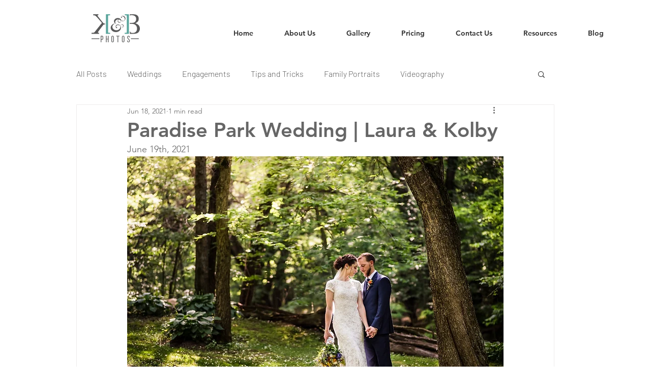

--- FILE ---
content_type: text/css; charset=utf-8
request_url: https://www.kandbphotos.com/_serverless/pro-gallery-css-v4-server/layoutCss?ver=2&id=5a0ro-not-scoped&items=3576_1000_667%7C3448_667_1000%7C3540_667_1000%7C3467_667_1000%7C3755_1000_667%7C3596_1000_667%7C3374_1000_667%7C3631_1000_714%7C3767_1000_714%7C3569_1000_714%7C3524_714_1000%7C3701_714_1000%7C3509_1000_667%7C3681_1000_714&container=867.359375_740_1501.671875_720&options=gallerySizeType:px%7CenableInfiniteScroll:true%7CtitlePlacement:SHOW_ON_HOVER%7CimageMargin:5%7CisVertical:false%7CgridStyle:0%7CgalleryLayout:1%7CnumberOfImagesPerRow:0%7CgallerySizePx:300%7CcubeType:fill%7CgalleryThumbnailsAlignment:none
body_size: -138
content:
#pro-gallery-5a0ro-not-scoped [data-hook="item-container"][data-idx="0"].gallery-item-container{opacity: 1 !important;display: block !important;transition: opacity .2s ease !important;top: 0px !important;left: 0px !important;right: auto !important;height: 339px !important;width: 509px !important;} #pro-gallery-5a0ro-not-scoped [data-hook="item-container"][data-idx="0"] .gallery-item-common-info-outer{height: 100% !important;} #pro-gallery-5a0ro-not-scoped [data-hook="item-container"][data-idx="0"] .gallery-item-common-info{height: 100% !important;width: 100% !important;} #pro-gallery-5a0ro-not-scoped [data-hook="item-container"][data-idx="0"] .gallery-item-wrapper{width: 509px !important;height: 339px !important;margin: 0 !important;} #pro-gallery-5a0ro-not-scoped [data-hook="item-container"][data-idx="0"] .gallery-item-content{width: 509px !important;height: 339px !important;margin: 0px 0px !important;opacity: 1 !important;} #pro-gallery-5a0ro-not-scoped [data-hook="item-container"][data-idx="0"] .gallery-item-hover{width: 509px !important;height: 339px !important;opacity: 1 !important;} #pro-gallery-5a0ro-not-scoped [data-hook="item-container"][data-idx="0"] .item-hover-flex-container{width: 509px !important;height: 339px !important;margin: 0px 0px !important;opacity: 1 !important;} #pro-gallery-5a0ro-not-scoped [data-hook="item-container"][data-idx="0"] .gallery-item-wrapper img{width: 100% !important;height: 100% !important;opacity: 1 !important;} #pro-gallery-5a0ro-not-scoped [data-hook="item-container"][data-idx="1"].gallery-item-container{opacity: 1 !important;display: block !important;transition: opacity .2s ease !important;top: 0px !important;left: 514px !important;right: auto !important;height: 339px !important;width: 226px !important;} #pro-gallery-5a0ro-not-scoped [data-hook="item-container"][data-idx="1"] .gallery-item-common-info-outer{height: 100% !important;} #pro-gallery-5a0ro-not-scoped [data-hook="item-container"][data-idx="1"] .gallery-item-common-info{height: 100% !important;width: 100% !important;} #pro-gallery-5a0ro-not-scoped [data-hook="item-container"][data-idx="1"] .gallery-item-wrapper{width: 226px !important;height: 339px !important;margin: 0 !important;} #pro-gallery-5a0ro-not-scoped [data-hook="item-container"][data-idx="1"] .gallery-item-content{width: 226px !important;height: 339px !important;margin: 0px 0px !important;opacity: 1 !important;} #pro-gallery-5a0ro-not-scoped [data-hook="item-container"][data-idx="1"] .gallery-item-hover{width: 226px !important;height: 339px !important;opacity: 1 !important;} #pro-gallery-5a0ro-not-scoped [data-hook="item-container"][data-idx="1"] .item-hover-flex-container{width: 226px !important;height: 339px !important;margin: 0px 0px !important;opacity: 1 !important;} #pro-gallery-5a0ro-not-scoped [data-hook="item-container"][data-idx="1"] .gallery-item-wrapper img{width: 100% !important;height: 100% !important;opacity: 1 !important;} #pro-gallery-5a0ro-not-scoped [data-hook="item-container"][data-idx="2"].gallery-item-container{opacity: 1 !important;display: block !important;transition: opacity .2s ease !important;top: 344px !important;left: 0px !important;right: auto !important;height: 258px !important;width: 172px !important;} #pro-gallery-5a0ro-not-scoped [data-hook="item-container"][data-idx="2"] .gallery-item-common-info-outer{height: 100% !important;} #pro-gallery-5a0ro-not-scoped [data-hook="item-container"][data-idx="2"] .gallery-item-common-info{height: 100% !important;width: 100% !important;} #pro-gallery-5a0ro-not-scoped [data-hook="item-container"][data-idx="2"] .gallery-item-wrapper{width: 172px !important;height: 258px !important;margin: 0 !important;} #pro-gallery-5a0ro-not-scoped [data-hook="item-container"][data-idx="2"] .gallery-item-content{width: 172px !important;height: 258px !important;margin: 0px 0px !important;opacity: 1 !important;} #pro-gallery-5a0ro-not-scoped [data-hook="item-container"][data-idx="2"] .gallery-item-hover{width: 172px !important;height: 258px !important;opacity: 1 !important;} #pro-gallery-5a0ro-not-scoped [data-hook="item-container"][data-idx="2"] .item-hover-flex-container{width: 172px !important;height: 258px !important;margin: 0px 0px !important;opacity: 1 !important;} #pro-gallery-5a0ro-not-scoped [data-hook="item-container"][data-idx="2"] .gallery-item-wrapper img{width: 100% !important;height: 100% !important;opacity: 1 !important;} #pro-gallery-5a0ro-not-scoped [data-hook="item-container"][data-idx="3"]{display: none !important;} #pro-gallery-5a0ro-not-scoped [data-hook="item-container"][data-idx="4"]{display: none !important;} #pro-gallery-5a0ro-not-scoped [data-hook="item-container"][data-idx="5"]{display: none !important;} #pro-gallery-5a0ro-not-scoped [data-hook="item-container"][data-idx="6"]{display: none !important;} #pro-gallery-5a0ro-not-scoped [data-hook="item-container"][data-idx="7"]{display: none !important;} #pro-gallery-5a0ro-not-scoped [data-hook="item-container"][data-idx="8"]{display: none !important;} #pro-gallery-5a0ro-not-scoped [data-hook="item-container"][data-idx="9"]{display: none !important;} #pro-gallery-5a0ro-not-scoped [data-hook="item-container"][data-idx="10"]{display: none !important;} #pro-gallery-5a0ro-not-scoped [data-hook="item-container"][data-idx="11"]{display: none !important;} #pro-gallery-5a0ro-not-scoped [data-hook="item-container"][data-idx="12"]{display: none !important;} #pro-gallery-5a0ro-not-scoped [data-hook="item-container"][data-idx="13"]{display: none !important;} #pro-gallery-5a0ro-not-scoped .pro-gallery-prerender{height:1640.4303567397906px !important;}#pro-gallery-5a0ro-not-scoped {height:1640.4303567397906px !important; width:740px !important;}#pro-gallery-5a0ro-not-scoped .pro-gallery-margin-container {height:1640.4303567397906px !important;}#pro-gallery-5a0ro-not-scoped .pro-gallery {height:1640.4303567397906px !important; width:740px !important;}#pro-gallery-5a0ro-not-scoped .pro-gallery-parent-container {height:1640.4303567397906px !important; width:745px !important;}

--- FILE ---
content_type: text/css; charset=utf-8
request_url: https://www.kandbphotos.com/_serverless/pro-gallery-css-v4-server/layoutCss?ver=2&id=cn8s7-not-scoped&items=3611_1000_714%7C3622_1000_667%7C3711_1000_667%7C3562_714_1000&container=2746.03125_740_782.15625_720&options=gallerySizeType:px%7CenableInfiniteScroll:true%7CtitlePlacement:SHOW_ON_HOVER%7CimageMargin:5%7CisVertical:false%7CgridStyle:0%7CgalleryLayout:1%7CnumberOfImagesPerRow:0%7CgallerySizePx:300%7CcubeType:fill%7CgalleryThumbnailsAlignment:none
body_size: -113
content:
#pro-gallery-cn8s7-not-scoped [data-hook="item-container"][data-idx="0"].gallery-item-container{opacity: 1 !important;display: block !important;transition: opacity .2s ease !important;top: 0px !important;left: 0px !important;right: auto !important;height: 253px !important;width: 355px !important;} #pro-gallery-cn8s7-not-scoped [data-hook="item-container"][data-idx="0"] .gallery-item-common-info-outer{height: 100% !important;} #pro-gallery-cn8s7-not-scoped [data-hook="item-container"][data-idx="0"] .gallery-item-common-info{height: 100% !important;width: 100% !important;} #pro-gallery-cn8s7-not-scoped [data-hook="item-container"][data-idx="0"] .gallery-item-wrapper{width: 355px !important;height: 253px !important;margin: 0 !important;} #pro-gallery-cn8s7-not-scoped [data-hook="item-container"][data-idx="0"] .gallery-item-content{width: 355px !important;height: 253px !important;margin: 0px 0px !important;opacity: 1 !important;} #pro-gallery-cn8s7-not-scoped [data-hook="item-container"][data-idx="0"] .gallery-item-hover{width: 355px !important;height: 253px !important;opacity: 1 !important;} #pro-gallery-cn8s7-not-scoped [data-hook="item-container"][data-idx="0"] .item-hover-flex-container{width: 355px !important;height: 253px !important;margin: 0px 0px !important;opacity: 1 !important;} #pro-gallery-cn8s7-not-scoped [data-hook="item-container"][data-idx="0"] .gallery-item-wrapper img{width: 100% !important;height: 100% !important;opacity: 1 !important;} #pro-gallery-cn8s7-not-scoped [data-hook="item-container"][data-idx="1"].gallery-item-container{opacity: 1 !important;display: block !important;transition: opacity .2s ease !important;top: 0px !important;left: 360px !important;right: auto !important;height: 253px !important;width: 380px !important;} #pro-gallery-cn8s7-not-scoped [data-hook="item-container"][data-idx="1"] .gallery-item-common-info-outer{height: 100% !important;} #pro-gallery-cn8s7-not-scoped [data-hook="item-container"][data-idx="1"] .gallery-item-common-info{height: 100% !important;width: 100% !important;} #pro-gallery-cn8s7-not-scoped [data-hook="item-container"][data-idx="1"] .gallery-item-wrapper{width: 380px !important;height: 253px !important;margin: 0 !important;} #pro-gallery-cn8s7-not-scoped [data-hook="item-container"][data-idx="1"] .gallery-item-content{width: 380px !important;height: 253px !important;margin: 0px 0px !important;opacity: 1 !important;} #pro-gallery-cn8s7-not-scoped [data-hook="item-container"][data-idx="1"] .gallery-item-hover{width: 380px !important;height: 253px !important;opacity: 1 !important;} #pro-gallery-cn8s7-not-scoped [data-hook="item-container"][data-idx="1"] .item-hover-flex-container{width: 380px !important;height: 253px !important;margin: 0px 0px !important;opacity: 1 !important;} #pro-gallery-cn8s7-not-scoped [data-hook="item-container"][data-idx="1"] .gallery-item-wrapper img{width: 100% !important;height: 100% !important;opacity: 1 !important;} #pro-gallery-cn8s7-not-scoped [data-hook="item-container"][data-idx="2"].gallery-item-container{opacity: 1 !important;display: block !important;transition: opacity .2s ease !important;top: 258px !important;left: 0px !important;right: auto !important;height: 332px !important;width: 498px !important;} #pro-gallery-cn8s7-not-scoped [data-hook="item-container"][data-idx="2"] .gallery-item-common-info-outer{height: 100% !important;} #pro-gallery-cn8s7-not-scoped [data-hook="item-container"][data-idx="2"] .gallery-item-common-info{height: 100% !important;width: 100% !important;} #pro-gallery-cn8s7-not-scoped [data-hook="item-container"][data-idx="2"] .gallery-item-wrapper{width: 498px !important;height: 332px !important;margin: 0 !important;} #pro-gallery-cn8s7-not-scoped [data-hook="item-container"][data-idx="2"] .gallery-item-content{width: 498px !important;height: 332px !important;margin: 0px 0px !important;opacity: 1 !important;} #pro-gallery-cn8s7-not-scoped [data-hook="item-container"][data-idx="2"] .gallery-item-hover{width: 498px !important;height: 332px !important;opacity: 1 !important;} #pro-gallery-cn8s7-not-scoped [data-hook="item-container"][data-idx="2"] .item-hover-flex-container{width: 498px !important;height: 332px !important;margin: 0px 0px !important;opacity: 1 !important;} #pro-gallery-cn8s7-not-scoped [data-hook="item-container"][data-idx="2"] .gallery-item-wrapper img{width: 100% !important;height: 100% !important;opacity: 1 !important;} #pro-gallery-cn8s7-not-scoped [data-hook="item-container"][data-idx="3"]{display: none !important;} #pro-gallery-cn8s7-not-scoped .pro-gallery-prerender{height:590.3684297336256px !important;}#pro-gallery-cn8s7-not-scoped {height:590.3684297336256px !important; width:740px !important;}#pro-gallery-cn8s7-not-scoped .pro-gallery-margin-container {height:590.3684297336256px !important;}#pro-gallery-cn8s7-not-scoped .pro-gallery {height:590.3684297336256px !important; width:740px !important;}#pro-gallery-cn8s7-not-scoped .pro-gallery-parent-container {height:590.3684297336256px !important; width:745px !important;}

--- FILE ---
content_type: text/css; charset=utf-8
request_url: https://www.kandbphotos.com/_serverless/pro-gallery-css-v4-server/layoutCss?ver=2&id=2mrqn-not-scoped&items=3452_667_1000%7C3585_667_1000%7C3608_1000_714%7C3525_667_1000%7C3729_667_1000&container=4561.1875_740_839.84375_720&options=gallerySizeType:px%7CenableInfiniteScroll:true%7CtitlePlacement:SHOW_ON_HOVER%7CimageMargin:5%7CisVertical:false%7CgridStyle:0%7CgalleryLayout:1%7CnumberOfImagesPerRow:0%7CgallerySizePx:480%7CcubeType:fill%7CgalleryThumbnailsAlignment:none
body_size: -176
content:
#pro-gallery-2mrqn-not-scoped [data-hook="item-container"][data-idx="0"].gallery-item-container{opacity: 1 !important;display: block !important;transition: opacity .2s ease !important;top: 0px !important;left: 0px !important;right: auto !important;height: 551px !important;width: 367px !important;} #pro-gallery-2mrqn-not-scoped [data-hook="item-container"][data-idx="0"] .gallery-item-common-info-outer{height: 100% !important;} #pro-gallery-2mrqn-not-scoped [data-hook="item-container"][data-idx="0"] .gallery-item-common-info{height: 100% !important;width: 100% !important;} #pro-gallery-2mrqn-not-scoped [data-hook="item-container"][data-idx="0"] .gallery-item-wrapper{width: 367px !important;height: 551px !important;margin: 0 !important;} #pro-gallery-2mrqn-not-scoped [data-hook="item-container"][data-idx="0"] .gallery-item-content{width: 367px !important;height: 551px !important;margin: 0px 0px !important;opacity: 1 !important;} #pro-gallery-2mrqn-not-scoped [data-hook="item-container"][data-idx="0"] .gallery-item-hover{width: 367px !important;height: 551px !important;opacity: 1 !important;} #pro-gallery-2mrqn-not-scoped [data-hook="item-container"][data-idx="0"] .item-hover-flex-container{width: 367px !important;height: 551px !important;margin: 0px 0px !important;opacity: 1 !important;} #pro-gallery-2mrqn-not-scoped [data-hook="item-container"][data-idx="0"] .gallery-item-wrapper img{width: 100% !important;height: 100% !important;opacity: 1 !important;} #pro-gallery-2mrqn-not-scoped [data-hook="item-container"][data-idx="1"].gallery-item-container{opacity: 1 !important;display: block !important;transition: opacity .2s ease !important;top: 0px !important;left: 372px !important;right: auto !important;height: 551px !important;width: 368px !important;} #pro-gallery-2mrqn-not-scoped [data-hook="item-container"][data-idx="1"] .gallery-item-common-info-outer{height: 100% !important;} #pro-gallery-2mrqn-not-scoped [data-hook="item-container"][data-idx="1"] .gallery-item-common-info{height: 100% !important;width: 100% !important;} #pro-gallery-2mrqn-not-scoped [data-hook="item-container"][data-idx="1"] .gallery-item-wrapper{width: 368px !important;height: 551px !important;margin: 0 !important;} #pro-gallery-2mrqn-not-scoped [data-hook="item-container"][data-idx="1"] .gallery-item-content{width: 368px !important;height: 551px !important;margin: 0px 0px !important;opacity: 1 !important;} #pro-gallery-2mrqn-not-scoped [data-hook="item-container"][data-idx="1"] .gallery-item-hover{width: 368px !important;height: 551px !important;opacity: 1 !important;} #pro-gallery-2mrqn-not-scoped [data-hook="item-container"][data-idx="1"] .item-hover-flex-container{width: 368px !important;height: 551px !important;margin: 0px 0px !important;opacity: 1 !important;} #pro-gallery-2mrqn-not-scoped [data-hook="item-container"][data-idx="1"] .gallery-item-wrapper img{width: 100% !important;height: 100% !important;opacity: 1 !important;} #pro-gallery-2mrqn-not-scoped [data-hook="item-container"][data-idx="2"].gallery-item-container{opacity: 1 !important;display: block !important;transition: opacity .2s ease !important;top: 556px !important;left: 0px !important;right: auto !important;height: 529px !important;width: 740px !important;} #pro-gallery-2mrqn-not-scoped [data-hook="item-container"][data-idx="2"] .gallery-item-common-info-outer{height: 100% !important;} #pro-gallery-2mrqn-not-scoped [data-hook="item-container"][data-idx="2"] .gallery-item-common-info{height: 100% !important;width: 100% !important;} #pro-gallery-2mrqn-not-scoped [data-hook="item-container"][data-idx="2"] .gallery-item-wrapper{width: 740px !important;height: 529px !important;margin: 0 !important;} #pro-gallery-2mrqn-not-scoped [data-hook="item-container"][data-idx="2"] .gallery-item-content{width: 740px !important;height: 529px !important;margin: 0px 0px !important;opacity: 1 !important;} #pro-gallery-2mrqn-not-scoped [data-hook="item-container"][data-idx="2"] .gallery-item-hover{width: 740px !important;height: 529px !important;opacity: 1 !important;} #pro-gallery-2mrqn-not-scoped [data-hook="item-container"][data-idx="2"] .item-hover-flex-container{width: 740px !important;height: 529px !important;margin: 0px 0px !important;opacity: 1 !important;} #pro-gallery-2mrqn-not-scoped [data-hook="item-container"][data-idx="2"] .gallery-item-wrapper img{width: 100% !important;height: 100% !important;opacity: 1 !important;} #pro-gallery-2mrqn-not-scoped [data-hook="item-container"][data-idx="3"]{display: none !important;} #pro-gallery-2mrqn-not-scoped [data-hook="item-container"][data-idx="4"]{display: none !important;} #pro-gallery-2mrqn-not-scoped .pro-gallery-prerender{height:1639.725176419802px !important;}#pro-gallery-2mrqn-not-scoped {height:1639.725176419802px !important; width:740px !important;}#pro-gallery-2mrqn-not-scoped .pro-gallery-margin-container {height:1639.725176419802px !important;}#pro-gallery-2mrqn-not-scoped .pro-gallery {height:1639.725176419802px !important; width:740px !important;}#pro-gallery-2mrqn-not-scoped .pro-gallery-parent-container {height:1639.725176419802px !important; width:745px !important;}

--- FILE ---
content_type: text/css; charset=utf-8
request_url: https://www.kandbphotos.com/_serverless/pro-gallery-css-v4-server/layoutCss?ver=2&id=bvmqg-not-scoped&items=3590_667_1000%7C3594_714_1000%7C3360_1000_667%7C3603_714_1000%7C3568_1000_667&container=5428.03125_740_782.375_720&options=gallerySizeType:px%7CenableInfiniteScroll:true%7CtitlePlacement:SHOW_ON_HOVER%7CimageMargin:5%7CisVertical:false%7CgridStyle:0%7CgalleryLayout:1%7CnumberOfImagesPerRow:0%7CgallerySizePx:400%7CcubeType:fill%7CgalleryThumbnailsAlignment:none
body_size: -193
content:
#pro-gallery-bvmqg-not-scoped [data-hook="item-container"][data-idx="0"].gallery-item-container{opacity: 1 !important;display: block !important;transition: opacity .2s ease !important;top: 0px !important;left: 0px !important;right: auto !important;height: 531px !important;width: 355px !important;} #pro-gallery-bvmqg-not-scoped [data-hook="item-container"][data-idx="0"] .gallery-item-common-info-outer{height: 100% !important;} #pro-gallery-bvmqg-not-scoped [data-hook="item-container"][data-idx="0"] .gallery-item-common-info{height: 100% !important;width: 100% !important;} #pro-gallery-bvmqg-not-scoped [data-hook="item-container"][data-idx="0"] .gallery-item-wrapper{width: 355px !important;height: 531px !important;margin: 0 !important;} #pro-gallery-bvmqg-not-scoped [data-hook="item-container"][data-idx="0"] .gallery-item-content{width: 355px !important;height: 531px !important;margin: 0px 0px !important;opacity: 1 !important;} #pro-gallery-bvmqg-not-scoped [data-hook="item-container"][data-idx="0"] .gallery-item-hover{width: 355px !important;height: 531px !important;opacity: 1 !important;} #pro-gallery-bvmqg-not-scoped [data-hook="item-container"][data-idx="0"] .item-hover-flex-container{width: 355px !important;height: 531px !important;margin: 0px 0px !important;opacity: 1 !important;} #pro-gallery-bvmqg-not-scoped [data-hook="item-container"][data-idx="0"] .gallery-item-wrapper img{width: 100% !important;height: 100% !important;opacity: 1 !important;} #pro-gallery-bvmqg-not-scoped [data-hook="item-container"][data-idx="1"].gallery-item-container{opacity: 1 !important;display: block !important;transition: opacity .2s ease !important;top: 0px !important;left: 360px !important;right: auto !important;height: 531px !important;width: 380px !important;} #pro-gallery-bvmqg-not-scoped [data-hook="item-container"][data-idx="1"] .gallery-item-common-info-outer{height: 100% !important;} #pro-gallery-bvmqg-not-scoped [data-hook="item-container"][data-idx="1"] .gallery-item-common-info{height: 100% !important;width: 100% !important;} #pro-gallery-bvmqg-not-scoped [data-hook="item-container"][data-idx="1"] .gallery-item-wrapper{width: 380px !important;height: 531px !important;margin: 0 !important;} #pro-gallery-bvmqg-not-scoped [data-hook="item-container"][data-idx="1"] .gallery-item-content{width: 380px !important;height: 531px !important;margin: 0px 0px !important;opacity: 1 !important;} #pro-gallery-bvmqg-not-scoped [data-hook="item-container"][data-idx="1"] .gallery-item-hover{width: 380px !important;height: 531px !important;opacity: 1 !important;} #pro-gallery-bvmqg-not-scoped [data-hook="item-container"][data-idx="1"] .item-hover-flex-container{width: 380px !important;height: 531px !important;margin: 0px 0px !important;opacity: 1 !important;} #pro-gallery-bvmqg-not-scoped [data-hook="item-container"][data-idx="1"] .gallery-item-wrapper img{width: 100% !important;height: 100% !important;opacity: 1 !important;} #pro-gallery-bvmqg-not-scoped [data-hook="item-container"][data-idx="2"].gallery-item-container{opacity: 1 !important;display: block !important;transition: opacity .2s ease !important;top: 536px !important;left: 0px !important;right: auto !important;height: 332px !important;width: 498px !important;} #pro-gallery-bvmqg-not-scoped [data-hook="item-container"][data-idx="2"] .gallery-item-common-info-outer{height: 100% !important;} #pro-gallery-bvmqg-not-scoped [data-hook="item-container"][data-idx="2"] .gallery-item-common-info{height: 100% !important;width: 100% !important;} #pro-gallery-bvmqg-not-scoped [data-hook="item-container"][data-idx="2"] .gallery-item-wrapper{width: 498px !important;height: 332px !important;margin: 0 !important;} #pro-gallery-bvmqg-not-scoped [data-hook="item-container"][data-idx="2"] .gallery-item-content{width: 498px !important;height: 332px !important;margin: 0px 0px !important;opacity: 1 !important;} #pro-gallery-bvmqg-not-scoped [data-hook="item-container"][data-idx="2"] .gallery-item-hover{width: 498px !important;height: 332px !important;opacity: 1 !important;} #pro-gallery-bvmqg-not-scoped [data-hook="item-container"][data-idx="2"] .item-hover-flex-container{width: 498px !important;height: 332px !important;margin: 0px 0px !important;opacity: 1 !important;} #pro-gallery-bvmqg-not-scoped [data-hook="item-container"][data-idx="2"] .gallery-item-wrapper img{width: 100% !important;height: 100% !important;opacity: 1 !important;} #pro-gallery-bvmqg-not-scoped [data-hook="item-container"][data-idx="3"]{display: none !important;} #pro-gallery-bvmqg-not-scoped [data-hook="item-container"][data-idx="4"]{display: none !important;} #pro-gallery-bvmqg-not-scoped .pro-gallery-prerender{height:1367.471567247265px !important;}#pro-gallery-bvmqg-not-scoped {height:1367.471567247265px !important; width:740px !important;}#pro-gallery-bvmqg-not-scoped .pro-gallery-margin-container {height:1367.471567247265px !important;}#pro-gallery-bvmqg-not-scoped .pro-gallery {height:1367.471567247265px !important; width:740px !important;}#pro-gallery-bvmqg-not-scoped .pro-gallery-parent-container {height:1367.471567247265px !important; width:745px !important;}

--- FILE ---
content_type: text/css; charset=utf-8
request_url: https://www.kandbphotos.com/_serverless/pro-gallery-css-v4-server/layoutCss?ver=2&id=3vert-not-scoped&items=3470_1000_667%7C3538_1000_667%7C3466_714_1000%7C3628_667_1000%7C3564_1000_714%7C3618_1000_714%7C3420_667_1000%7C3726_1000_667%7C3679_1000_714&container=6264.40625_740_1496.328125_720&options=gallerySizeType:px%7CenableInfiniteScroll:true%7CtitlePlacement:SHOW_ON_HOVER%7CimageMargin:5%7CisVertical:false%7CgridStyle:0%7CgalleryLayout:1%7CnumberOfImagesPerRow:0%7CgallerySizePx:380%7CcubeType:fill%7CgalleryThumbnailsAlignment:none
body_size: -160
content:
#pro-gallery-3vert-not-scoped [data-hook="item-container"][data-idx="0"].gallery-item-container{opacity: 1 !important;display: block !important;transition: opacity .2s ease !important;top: 0px !important;left: 0px !important;right: auto !important;height: 494px !important;width: 740px !important;} #pro-gallery-3vert-not-scoped [data-hook="item-container"][data-idx="0"] .gallery-item-common-info-outer{height: 100% !important;} #pro-gallery-3vert-not-scoped [data-hook="item-container"][data-idx="0"] .gallery-item-common-info{height: 100% !important;width: 100% !important;} #pro-gallery-3vert-not-scoped [data-hook="item-container"][data-idx="0"] .gallery-item-wrapper{width: 740px !important;height: 494px !important;margin: 0 !important;} #pro-gallery-3vert-not-scoped [data-hook="item-container"][data-idx="0"] .gallery-item-content{width: 740px !important;height: 494px !important;margin: 0px 0px !important;opacity: 1 !important;} #pro-gallery-3vert-not-scoped [data-hook="item-container"][data-idx="0"] .gallery-item-hover{width: 740px !important;height: 494px !important;opacity: 1 !important;} #pro-gallery-3vert-not-scoped [data-hook="item-container"][data-idx="0"] .item-hover-flex-container{width: 740px !important;height: 494px !important;margin: 0px 0px !important;opacity: 1 !important;} #pro-gallery-3vert-not-scoped [data-hook="item-container"][data-idx="0"] .gallery-item-wrapper img{width: 100% !important;height: 100% !important;opacity: 1 !important;} #pro-gallery-3vert-not-scoped [data-hook="item-container"][data-idx="1"].gallery-item-container{opacity: 1 !important;display: block !important;transition: opacity .2s ease !important;top: 499px !important;left: 0px !important;right: auto !important;height: 332px !important;width: 498px !important;} #pro-gallery-3vert-not-scoped [data-hook="item-container"][data-idx="1"] .gallery-item-common-info-outer{height: 100% !important;} #pro-gallery-3vert-not-scoped [data-hook="item-container"][data-idx="1"] .gallery-item-common-info{height: 100% !important;width: 100% !important;} #pro-gallery-3vert-not-scoped [data-hook="item-container"][data-idx="1"] .gallery-item-wrapper{width: 498px !important;height: 332px !important;margin: 0 !important;} #pro-gallery-3vert-not-scoped [data-hook="item-container"][data-idx="1"] .gallery-item-content{width: 498px !important;height: 332px !important;margin: 0px 0px !important;opacity: 1 !important;} #pro-gallery-3vert-not-scoped [data-hook="item-container"][data-idx="1"] .gallery-item-hover{width: 498px !important;height: 332px !important;opacity: 1 !important;} #pro-gallery-3vert-not-scoped [data-hook="item-container"][data-idx="1"] .item-hover-flex-container{width: 498px !important;height: 332px !important;margin: 0px 0px !important;opacity: 1 !important;} #pro-gallery-3vert-not-scoped [data-hook="item-container"][data-idx="1"] .gallery-item-wrapper img{width: 100% !important;height: 100% !important;opacity: 1 !important;} #pro-gallery-3vert-not-scoped [data-hook="item-container"][data-idx="2"].gallery-item-container{opacity: 1 !important;display: block !important;transition: opacity .2s ease !important;top: 499px !important;left: 503px !important;right: auto !important;height: 332px !important;width: 237px !important;} #pro-gallery-3vert-not-scoped [data-hook="item-container"][data-idx="2"] .gallery-item-common-info-outer{height: 100% !important;} #pro-gallery-3vert-not-scoped [data-hook="item-container"][data-idx="2"] .gallery-item-common-info{height: 100% !important;width: 100% !important;} #pro-gallery-3vert-not-scoped [data-hook="item-container"][data-idx="2"] .gallery-item-wrapper{width: 237px !important;height: 332px !important;margin: 0 !important;} #pro-gallery-3vert-not-scoped [data-hook="item-container"][data-idx="2"] .gallery-item-content{width: 237px !important;height: 332px !important;margin: 0px 0px !important;opacity: 1 !important;} #pro-gallery-3vert-not-scoped [data-hook="item-container"][data-idx="2"] .gallery-item-hover{width: 237px !important;height: 332px !important;opacity: 1 !important;} #pro-gallery-3vert-not-scoped [data-hook="item-container"][data-idx="2"] .item-hover-flex-container{width: 237px !important;height: 332px !important;margin: 0px 0px !important;opacity: 1 !important;} #pro-gallery-3vert-not-scoped [data-hook="item-container"][data-idx="2"] .gallery-item-wrapper img{width: 100% !important;height: 100% !important;opacity: 1 !important;} #pro-gallery-3vert-not-scoped [data-hook="item-container"][data-idx="3"]{display: none !important;} #pro-gallery-3vert-not-scoped [data-hook="item-container"][data-idx="4"]{display: none !important;} #pro-gallery-3vert-not-scoped [data-hook="item-container"][data-idx="5"]{display: none !important;} #pro-gallery-3vert-not-scoped [data-hook="item-container"][data-idx="6"]{display: none !important;} #pro-gallery-3vert-not-scoped [data-hook="item-container"][data-idx="7"]{display: none !important;} #pro-gallery-3vert-not-scoped [data-hook="item-container"][data-idx="8"]{display: none !important;} #pro-gallery-3vert-not-scoped .pro-gallery-prerender{height:2585.052608863625px !important;}#pro-gallery-3vert-not-scoped {height:2585.052608863625px !important; width:740px !important;}#pro-gallery-3vert-not-scoped .pro-gallery-margin-container {height:2585.052608863625px !important;}#pro-gallery-3vert-not-scoped .pro-gallery {height:2585.052608863625px !important; width:740px !important;}#pro-gallery-3vert-not-scoped .pro-gallery-parent-container {height:2585.052608863625px !important; width:745px !important;}

--- FILE ---
content_type: text/css; charset=utf-8
request_url: https://www.kandbphotos.com/_serverless/pro-gallery-css-v4-server/layoutCss?ver=2&id=2v3b1-not-scoped&items=3621_1000_667%7C3700_1000_667%7C3653_714_1000%7C3662_667_1000%7C3648_1000_667%7C3570_1000_667%7C3610_667_1000%7C3370_667_1000%7C3517_1000_667%7C3611_1000_714%7C3684_667_1000%7C3749_714_1000%7C3735_1000_667%7C3611_1000_667&container=7787.734375_740_2081.953125_720&options=gallerySizeType:px%7CenableInfiniteScroll:true%7CtitlePlacement:SHOW_ON_HOVER%7CimageMargin:5%7CisVertical:false%7CgridStyle:0%7CgalleryLayout:1%7CnumberOfImagesPerRow:0%7CgallerySizePx:380%7CcubeType:fill%7CgalleryThumbnailsAlignment:none
body_size: -166
content:
#pro-gallery-2v3b1-not-scoped [data-hook="item-container"][data-idx="0"].gallery-item-container{opacity: 1 !important;display: block !important;transition: opacity .2s ease !important;top: 0px !important;left: 0px !important;right: auto !important;height: 494px !important;width: 740px !important;} #pro-gallery-2v3b1-not-scoped [data-hook="item-container"][data-idx="0"] .gallery-item-common-info-outer{height: 100% !important;} #pro-gallery-2v3b1-not-scoped [data-hook="item-container"][data-idx="0"] .gallery-item-common-info{height: 100% !important;width: 100% !important;} #pro-gallery-2v3b1-not-scoped [data-hook="item-container"][data-idx="0"] .gallery-item-wrapper{width: 740px !important;height: 494px !important;margin: 0 !important;} #pro-gallery-2v3b1-not-scoped [data-hook="item-container"][data-idx="0"] .gallery-item-content{width: 740px !important;height: 494px !important;margin: 0px 0px !important;opacity: 1 !important;} #pro-gallery-2v3b1-not-scoped [data-hook="item-container"][data-idx="0"] .gallery-item-hover{width: 740px !important;height: 494px !important;opacity: 1 !important;} #pro-gallery-2v3b1-not-scoped [data-hook="item-container"][data-idx="0"] .item-hover-flex-container{width: 740px !important;height: 494px !important;margin: 0px 0px !important;opacity: 1 !important;} #pro-gallery-2v3b1-not-scoped [data-hook="item-container"][data-idx="0"] .gallery-item-wrapper img{width: 100% !important;height: 100% !important;opacity: 1 !important;} #pro-gallery-2v3b1-not-scoped [data-hook="item-container"][data-idx="1"].gallery-item-container{opacity: 1 !important;display: block !important;transition: opacity .2s ease !important;top: 499px !important;left: 0px !important;right: auto !important;height: 332px !important;width: 498px !important;} #pro-gallery-2v3b1-not-scoped [data-hook="item-container"][data-idx="1"] .gallery-item-common-info-outer{height: 100% !important;} #pro-gallery-2v3b1-not-scoped [data-hook="item-container"][data-idx="1"] .gallery-item-common-info{height: 100% !important;width: 100% !important;} #pro-gallery-2v3b1-not-scoped [data-hook="item-container"][data-idx="1"] .gallery-item-wrapper{width: 498px !important;height: 332px !important;margin: 0 !important;} #pro-gallery-2v3b1-not-scoped [data-hook="item-container"][data-idx="1"] .gallery-item-content{width: 498px !important;height: 332px !important;margin: 0px 0px !important;opacity: 1 !important;} #pro-gallery-2v3b1-not-scoped [data-hook="item-container"][data-idx="1"] .gallery-item-hover{width: 498px !important;height: 332px !important;opacity: 1 !important;} #pro-gallery-2v3b1-not-scoped [data-hook="item-container"][data-idx="1"] .item-hover-flex-container{width: 498px !important;height: 332px !important;margin: 0px 0px !important;opacity: 1 !important;} #pro-gallery-2v3b1-not-scoped [data-hook="item-container"][data-idx="1"] .gallery-item-wrapper img{width: 100% !important;height: 100% !important;opacity: 1 !important;} #pro-gallery-2v3b1-not-scoped [data-hook="item-container"][data-idx="2"].gallery-item-container{opacity: 1 !important;display: block !important;transition: opacity .2s ease !important;top: 499px !important;left: 503px !important;right: auto !important;height: 332px !important;width: 237px !important;} #pro-gallery-2v3b1-not-scoped [data-hook="item-container"][data-idx="2"] .gallery-item-common-info-outer{height: 100% !important;} #pro-gallery-2v3b1-not-scoped [data-hook="item-container"][data-idx="2"] .gallery-item-common-info{height: 100% !important;width: 100% !important;} #pro-gallery-2v3b1-not-scoped [data-hook="item-container"][data-idx="2"] .gallery-item-wrapper{width: 237px !important;height: 332px !important;margin: 0 !important;} #pro-gallery-2v3b1-not-scoped [data-hook="item-container"][data-idx="2"] .gallery-item-content{width: 237px !important;height: 332px !important;margin: 0px 0px !important;opacity: 1 !important;} #pro-gallery-2v3b1-not-scoped [data-hook="item-container"][data-idx="2"] .gallery-item-hover{width: 237px !important;height: 332px !important;opacity: 1 !important;} #pro-gallery-2v3b1-not-scoped [data-hook="item-container"][data-idx="2"] .item-hover-flex-container{width: 237px !important;height: 332px !important;margin: 0px 0px !important;opacity: 1 !important;} #pro-gallery-2v3b1-not-scoped [data-hook="item-container"][data-idx="2"] .gallery-item-wrapper img{width: 100% !important;height: 100% !important;opacity: 1 !important;} #pro-gallery-2v3b1-not-scoped [data-hook="item-container"][data-idx="3"]{display: none !important;} #pro-gallery-2v3b1-not-scoped [data-hook="item-container"][data-idx="4"]{display: none !important;} #pro-gallery-2v3b1-not-scoped [data-hook="item-container"][data-idx="5"]{display: none !important;} #pro-gallery-2v3b1-not-scoped [data-hook="item-container"][data-idx="6"]{display: none !important;} #pro-gallery-2v3b1-not-scoped [data-hook="item-container"][data-idx="7"]{display: none !important;} #pro-gallery-2v3b1-not-scoped [data-hook="item-container"][data-idx="8"]{display: none !important;} #pro-gallery-2v3b1-not-scoped [data-hook="item-container"][data-idx="9"]{display: none !important;} #pro-gallery-2v3b1-not-scoped [data-hook="item-container"][data-idx="10"]{display: none !important;} #pro-gallery-2v3b1-not-scoped [data-hook="item-container"][data-idx="11"]{display: none !important;} #pro-gallery-2v3b1-not-scoped [data-hook="item-container"][data-idx="12"]{display: none !important;} #pro-gallery-2v3b1-not-scoped [data-hook="item-container"][data-idx="13"]{display: none !important;} #pro-gallery-2v3b1-not-scoped .pro-gallery-prerender{height:3060.455233940712px !important;}#pro-gallery-2v3b1-not-scoped {height:3060.455233940712px !important; width:740px !important;}#pro-gallery-2v3b1-not-scoped .pro-gallery-margin-container {height:3060.455233940712px !important;}#pro-gallery-2v3b1-not-scoped .pro-gallery {height:3060.455233940712px !important; width:740px !important;}#pro-gallery-2v3b1-not-scoped .pro-gallery-parent-container {height:3060.455233940712px !important; width:745px !important;}

--- FILE ---
content_type: text/css; charset=utf-8
request_url: https://www.kandbphotos.com/_serverless/pro-gallery-css-v4-server/layoutCss?ver=2&id=881dp-not-scoped&items=3665_714_1000%7C3656_667_1000%7C3406_1000_667%7C3477_1000_667%7C3534_667_1000%7C3660_1000_667%7C3459_1000_667%7C3564_667_1000%7C3418_667_1000%7C3569_1000_667&container=9896.6875_740_1469.265625_720&options=gallerySizeType:px%7CenableInfiniteScroll:true%7CtitlePlacement:SHOW_ON_HOVER%7CimageMargin:5%7CisVertical:false%7CgridStyle:0%7CgalleryLayout:1%7CnumberOfImagesPerRow:0%7CgallerySizePx:380%7CcubeType:fill%7CgalleryThumbnailsAlignment:none
body_size: -162
content:
#pro-gallery-881dp-not-scoped [data-hook="item-container"][data-idx="0"].gallery-item-container{opacity: 1 !important;display: block !important;transition: opacity .2s ease !important;top: 0px !important;left: 0px !important;right: auto !important;height: 254px !important;width: 181px !important;} #pro-gallery-881dp-not-scoped [data-hook="item-container"][data-idx="0"] .gallery-item-common-info-outer{height: 100% !important;} #pro-gallery-881dp-not-scoped [data-hook="item-container"][data-idx="0"] .gallery-item-common-info{height: 100% !important;width: 100% !important;} #pro-gallery-881dp-not-scoped [data-hook="item-container"][data-idx="0"] .gallery-item-wrapper{width: 181px !important;height: 254px !important;margin: 0 !important;} #pro-gallery-881dp-not-scoped [data-hook="item-container"][data-idx="0"] .gallery-item-content{width: 181px !important;height: 254px !important;margin: 0px 0px !important;opacity: 1 !important;} #pro-gallery-881dp-not-scoped [data-hook="item-container"][data-idx="0"] .gallery-item-hover{width: 181px !important;height: 254px !important;opacity: 1 !important;} #pro-gallery-881dp-not-scoped [data-hook="item-container"][data-idx="0"] .item-hover-flex-container{width: 181px !important;height: 254px !important;margin: 0px 0px !important;opacity: 1 !important;} #pro-gallery-881dp-not-scoped [data-hook="item-container"][data-idx="0"] .gallery-item-wrapper img{width: 100% !important;height: 100% !important;opacity: 1 !important;} #pro-gallery-881dp-not-scoped [data-hook="item-container"][data-idx="1"].gallery-item-container{opacity: 1 !important;display: block !important;transition: opacity .2s ease !important;top: 0px !important;left: 186px !important;right: auto !important;height: 254px !important;width: 169px !important;} #pro-gallery-881dp-not-scoped [data-hook="item-container"][data-idx="1"] .gallery-item-common-info-outer{height: 100% !important;} #pro-gallery-881dp-not-scoped [data-hook="item-container"][data-idx="1"] .gallery-item-common-info{height: 100% !important;width: 100% !important;} #pro-gallery-881dp-not-scoped [data-hook="item-container"][data-idx="1"] .gallery-item-wrapper{width: 169px !important;height: 254px !important;margin: 0 !important;} #pro-gallery-881dp-not-scoped [data-hook="item-container"][data-idx="1"] .gallery-item-content{width: 169px !important;height: 254px !important;margin: 0px 0px !important;opacity: 1 !important;} #pro-gallery-881dp-not-scoped [data-hook="item-container"][data-idx="1"] .gallery-item-hover{width: 169px !important;height: 254px !important;opacity: 1 !important;} #pro-gallery-881dp-not-scoped [data-hook="item-container"][data-idx="1"] .item-hover-flex-container{width: 169px !important;height: 254px !important;margin: 0px 0px !important;opacity: 1 !important;} #pro-gallery-881dp-not-scoped [data-hook="item-container"][data-idx="1"] .gallery-item-wrapper img{width: 100% !important;height: 100% !important;opacity: 1 !important;} #pro-gallery-881dp-not-scoped [data-hook="item-container"][data-idx="2"].gallery-item-container{opacity: 1 !important;display: block !important;transition: opacity .2s ease !important;top: 0px !important;left: 360px !important;right: auto !important;height: 254px !important;width: 380px !important;} #pro-gallery-881dp-not-scoped [data-hook="item-container"][data-idx="2"] .gallery-item-common-info-outer{height: 100% !important;} #pro-gallery-881dp-not-scoped [data-hook="item-container"][data-idx="2"] .gallery-item-common-info{height: 100% !important;width: 100% !important;} #pro-gallery-881dp-not-scoped [data-hook="item-container"][data-idx="2"] .gallery-item-wrapper{width: 380px !important;height: 254px !important;margin: 0 !important;} #pro-gallery-881dp-not-scoped [data-hook="item-container"][data-idx="2"] .gallery-item-content{width: 380px !important;height: 254px !important;margin: 0px 0px !important;opacity: 1 !important;} #pro-gallery-881dp-not-scoped [data-hook="item-container"][data-idx="2"] .gallery-item-hover{width: 380px !important;height: 254px !important;opacity: 1 !important;} #pro-gallery-881dp-not-scoped [data-hook="item-container"][data-idx="2"] .item-hover-flex-container{width: 380px !important;height: 254px !important;margin: 0px 0px !important;opacity: 1 !important;} #pro-gallery-881dp-not-scoped [data-hook="item-container"][data-idx="2"] .gallery-item-wrapper img{width: 100% !important;height: 100% !important;opacity: 1 !important;} #pro-gallery-881dp-not-scoped [data-hook="item-container"][data-idx="3"]{display: none !important;} #pro-gallery-881dp-not-scoped [data-hook="item-container"][data-idx="4"]{display: none !important;} #pro-gallery-881dp-not-scoped [data-hook="item-container"][data-idx="5"]{display: none !important;} #pro-gallery-881dp-not-scoped [data-hook="item-container"][data-idx="6"]{display: none !important;} #pro-gallery-881dp-not-scoped [data-hook="item-container"][data-idx="7"]{display: none !important;} #pro-gallery-881dp-not-scoped [data-hook="item-container"][data-idx="8"]{display: none !important;} #pro-gallery-881dp-not-scoped [data-hook="item-container"][data-idx="9"]{display: none !important;} #pro-gallery-881dp-not-scoped .pro-gallery-prerender{height:1785.357861144169px !important;}#pro-gallery-881dp-not-scoped {height:1785.357861144169px !important; width:740px !important;}#pro-gallery-881dp-not-scoped .pro-gallery-margin-container {height:1785.357861144169px !important;}#pro-gallery-881dp-not-scoped .pro-gallery {height:1785.357861144169px !important; width:740px !important;}#pro-gallery-881dp-not-scoped .pro-gallery-parent-container {height:1785.357861144169px !important; width:745px !important;}

--- FILE ---
content_type: text/css; charset=utf-8
request_url: https://www.kandbphotos.com/_serverless/pro-gallery-css-v4-server/layoutCss?ver=2&id=e8k76-not-scoped&items=3637_667_1000%7C3366_1000_667%7C3669_667_1000%7C3934_1000_667%7C3532_1000_667%7C3757_1000_667%7C3675_667_1000%7C3363_1000_667%7C3549_1000_667%7C3743_667_1000%7C3639_667_1000%7C3552_667_1000%7C3422_714_1000%7C3527_1000_667%7C3624_667_1000%7C3863_714_1000%7C3669_1000_667%7C3509_1000_667%7C3573_1000_667%7C3516_667_1000&container=12070.953125_740_3184.484375_720&options=gallerySizeType:px%7CenableInfiniteScroll:true%7CtitlePlacement:SHOW_ON_HOVER%7CimageMargin:5%7CisVertical:false%7CgridStyle:0%7CgalleryLayout:1%7CnumberOfImagesPerRow:0%7CgallerySizePx:380%7CcubeType:fill%7CgalleryThumbnailsAlignment:none
body_size: -165
content:
#pro-gallery-e8k76-not-scoped [data-hook="item-container"][data-idx="0"].gallery-item-container{opacity: 1 !important;display: block !important;transition: opacity .2s ease !important;top: 0px !important;left: 0px !important;right: auto !important;height: 339px !important;width: 226px !important;} #pro-gallery-e8k76-not-scoped [data-hook="item-container"][data-idx="0"] .gallery-item-common-info-outer{height: 100% !important;} #pro-gallery-e8k76-not-scoped [data-hook="item-container"][data-idx="0"] .gallery-item-common-info{height: 100% !important;width: 100% !important;} #pro-gallery-e8k76-not-scoped [data-hook="item-container"][data-idx="0"] .gallery-item-wrapper{width: 226px !important;height: 339px !important;margin: 0 !important;} #pro-gallery-e8k76-not-scoped [data-hook="item-container"][data-idx="0"] .gallery-item-content{width: 226px !important;height: 339px !important;margin: 0px 0px !important;opacity: 1 !important;} #pro-gallery-e8k76-not-scoped [data-hook="item-container"][data-idx="0"] .gallery-item-hover{width: 226px !important;height: 339px !important;opacity: 1 !important;} #pro-gallery-e8k76-not-scoped [data-hook="item-container"][data-idx="0"] .item-hover-flex-container{width: 226px !important;height: 339px !important;margin: 0px 0px !important;opacity: 1 !important;} #pro-gallery-e8k76-not-scoped [data-hook="item-container"][data-idx="0"] .gallery-item-wrapper img{width: 100% !important;height: 100% !important;opacity: 1 !important;} #pro-gallery-e8k76-not-scoped [data-hook="item-container"][data-idx="1"].gallery-item-container{opacity: 1 !important;display: block !important;transition: opacity .2s ease !important;top: 0px !important;left: 231px !important;right: auto !important;height: 339px !important;width: 509px !important;} #pro-gallery-e8k76-not-scoped [data-hook="item-container"][data-idx="1"] .gallery-item-common-info-outer{height: 100% !important;} #pro-gallery-e8k76-not-scoped [data-hook="item-container"][data-idx="1"] .gallery-item-common-info{height: 100% !important;width: 100% !important;} #pro-gallery-e8k76-not-scoped [data-hook="item-container"][data-idx="1"] .gallery-item-wrapper{width: 509px !important;height: 339px !important;margin: 0 !important;} #pro-gallery-e8k76-not-scoped [data-hook="item-container"][data-idx="1"] .gallery-item-content{width: 509px !important;height: 339px !important;margin: 0px 0px !important;opacity: 1 !important;} #pro-gallery-e8k76-not-scoped [data-hook="item-container"][data-idx="1"] .gallery-item-hover{width: 509px !important;height: 339px !important;opacity: 1 !important;} #pro-gallery-e8k76-not-scoped [data-hook="item-container"][data-idx="1"] .item-hover-flex-container{width: 509px !important;height: 339px !important;margin: 0px 0px !important;opacity: 1 !important;} #pro-gallery-e8k76-not-scoped [data-hook="item-container"][data-idx="1"] .gallery-item-wrapper img{width: 100% !important;height: 100% !important;opacity: 1 !important;} #pro-gallery-e8k76-not-scoped [data-hook="item-container"][data-idx="2"].gallery-item-container{opacity: 1 !important;display: block !important;transition: opacity .2s ease !important;top: 344px !important;left: 0px !important;right: auto !important;height: 339px !important;width: 226px !important;} #pro-gallery-e8k76-not-scoped [data-hook="item-container"][data-idx="2"] .gallery-item-common-info-outer{height: 100% !important;} #pro-gallery-e8k76-not-scoped [data-hook="item-container"][data-idx="2"] .gallery-item-common-info{height: 100% !important;width: 100% !important;} #pro-gallery-e8k76-not-scoped [data-hook="item-container"][data-idx="2"] .gallery-item-wrapper{width: 226px !important;height: 339px !important;margin: 0 !important;} #pro-gallery-e8k76-not-scoped [data-hook="item-container"][data-idx="2"] .gallery-item-content{width: 226px !important;height: 339px !important;margin: 0px 0px !important;opacity: 1 !important;} #pro-gallery-e8k76-not-scoped [data-hook="item-container"][data-idx="2"] .gallery-item-hover{width: 226px !important;height: 339px !important;opacity: 1 !important;} #pro-gallery-e8k76-not-scoped [data-hook="item-container"][data-idx="2"] .item-hover-flex-container{width: 226px !important;height: 339px !important;margin: 0px 0px !important;opacity: 1 !important;} #pro-gallery-e8k76-not-scoped [data-hook="item-container"][data-idx="2"] .gallery-item-wrapper img{width: 100% !important;height: 100% !important;opacity: 1 !important;} #pro-gallery-e8k76-not-scoped [data-hook="item-container"][data-idx="3"]{display: none !important;} #pro-gallery-e8k76-not-scoped [data-hook="item-container"][data-idx="4"]{display: none !important;} #pro-gallery-e8k76-not-scoped [data-hook="item-container"][data-idx="5"]{display: none !important;} #pro-gallery-e8k76-not-scoped [data-hook="item-container"][data-idx="6"]{display: none !important;} #pro-gallery-e8k76-not-scoped [data-hook="item-container"][data-idx="7"]{display: none !important;} #pro-gallery-e8k76-not-scoped [data-hook="item-container"][data-idx="8"]{display: none !important;} #pro-gallery-e8k76-not-scoped [data-hook="item-container"][data-idx="9"]{display: none !important;} #pro-gallery-e8k76-not-scoped [data-hook="item-container"][data-idx="10"]{display: none !important;} #pro-gallery-e8k76-not-scoped [data-hook="item-container"][data-idx="11"]{display: none !important;} #pro-gallery-e8k76-not-scoped [data-hook="item-container"][data-idx="12"]{display: none !important;} #pro-gallery-e8k76-not-scoped [data-hook="item-container"][data-idx="13"]{display: none !important;} #pro-gallery-e8k76-not-scoped [data-hook="item-container"][data-idx="14"]{display: none !important;} #pro-gallery-e8k76-not-scoped [data-hook="item-container"][data-idx="15"]{display: none !important;} #pro-gallery-e8k76-not-scoped [data-hook="item-container"][data-idx="16"]{display: none !important;} #pro-gallery-e8k76-not-scoped [data-hook="item-container"][data-idx="17"]{display: none !important;} #pro-gallery-e8k76-not-scoped [data-hook="item-container"][data-idx="18"]{display: none !important;} #pro-gallery-e8k76-not-scoped [data-hook="item-container"][data-idx="19"]{display: none !important;} #pro-gallery-e8k76-not-scoped .pro-gallery-prerender{height:4256.369481183605px !important;}#pro-gallery-e8k76-not-scoped {height:4256.369481183605px !important; width:740px !important;}#pro-gallery-e8k76-not-scoped .pro-gallery-margin-container {height:4256.369481183605px !important;}#pro-gallery-e8k76-not-scoped .pro-gallery {height:4256.369481183605px !important; width:740px !important;}#pro-gallery-e8k76-not-scoped .pro-gallery-parent-container {height:4256.369481183605px !important; width:745px !important;}

--- FILE ---
content_type: text/css; charset=utf-8
request_url: https://www.kandbphotos.com/_serverless/pro-gallery-css-v4-server/layoutCss?ver=2&id=ft8n0-not-scoped&items=3602_1000_667%7C3604_1000_667%7C3820_714_1000%7C3651_714_1000%7C3482_1000_714%7C3856_667_1000%7C3707_714_1000%7C3609_1000_667&container=15282.4375_740_1014.671875_720&options=gallerySizeType:px%7CenableInfiniteScroll:true%7CtitlePlacement:SHOW_ON_HOVER%7CimageMargin:5%7CisVertical:false%7CgridStyle:0%7CgalleryLayout:1%7CnumberOfImagesPerRow:0%7CgallerySizePx:380%7CcubeType:fill%7CgalleryThumbnailsAlignment:none
body_size: -180
content:
#pro-gallery-ft8n0-not-scoped [data-hook="item-container"][data-idx="0"].gallery-item-container{opacity: 1 !important;display: block !important;transition: opacity .2s ease !important;top: 0px !important;left: 0px !important;right: auto !important;height: 494px !important;width: 740px !important;} #pro-gallery-ft8n0-not-scoped [data-hook="item-container"][data-idx="0"] .gallery-item-common-info-outer{height: 100% !important;} #pro-gallery-ft8n0-not-scoped [data-hook="item-container"][data-idx="0"] .gallery-item-common-info{height: 100% !important;width: 100% !important;} #pro-gallery-ft8n0-not-scoped [data-hook="item-container"][data-idx="0"] .gallery-item-wrapper{width: 740px !important;height: 494px !important;margin: 0 !important;} #pro-gallery-ft8n0-not-scoped [data-hook="item-container"][data-idx="0"] .gallery-item-content{width: 740px !important;height: 494px !important;margin: 0px 0px !important;opacity: 1 !important;} #pro-gallery-ft8n0-not-scoped [data-hook="item-container"][data-idx="0"] .gallery-item-hover{width: 740px !important;height: 494px !important;opacity: 1 !important;} #pro-gallery-ft8n0-not-scoped [data-hook="item-container"][data-idx="0"] .item-hover-flex-container{width: 740px !important;height: 494px !important;margin: 0px 0px !important;opacity: 1 !important;} #pro-gallery-ft8n0-not-scoped [data-hook="item-container"][data-idx="0"] .gallery-item-wrapper img{width: 100% !important;height: 100% !important;opacity: 1 !important;} #pro-gallery-ft8n0-not-scoped [data-hook="item-container"][data-idx="1"].gallery-item-container{opacity: 1 !important;display: block !important;transition: opacity .2s ease !important;top: 499px !important;left: 0px !important;right: auto !important;height: 332px !important;width: 498px !important;} #pro-gallery-ft8n0-not-scoped [data-hook="item-container"][data-idx="1"] .gallery-item-common-info-outer{height: 100% !important;} #pro-gallery-ft8n0-not-scoped [data-hook="item-container"][data-idx="1"] .gallery-item-common-info{height: 100% !important;width: 100% !important;} #pro-gallery-ft8n0-not-scoped [data-hook="item-container"][data-idx="1"] .gallery-item-wrapper{width: 498px !important;height: 332px !important;margin: 0 !important;} #pro-gallery-ft8n0-not-scoped [data-hook="item-container"][data-idx="1"] .gallery-item-content{width: 498px !important;height: 332px !important;margin: 0px 0px !important;opacity: 1 !important;} #pro-gallery-ft8n0-not-scoped [data-hook="item-container"][data-idx="1"] .gallery-item-hover{width: 498px !important;height: 332px !important;opacity: 1 !important;} #pro-gallery-ft8n0-not-scoped [data-hook="item-container"][data-idx="1"] .item-hover-flex-container{width: 498px !important;height: 332px !important;margin: 0px 0px !important;opacity: 1 !important;} #pro-gallery-ft8n0-not-scoped [data-hook="item-container"][data-idx="1"] .gallery-item-wrapper img{width: 100% !important;height: 100% !important;opacity: 1 !important;} #pro-gallery-ft8n0-not-scoped [data-hook="item-container"][data-idx="2"].gallery-item-container{opacity: 1 !important;display: block !important;transition: opacity .2s ease !important;top: 499px !important;left: 503px !important;right: auto !important;height: 332px !important;width: 237px !important;} #pro-gallery-ft8n0-not-scoped [data-hook="item-container"][data-idx="2"] .gallery-item-common-info-outer{height: 100% !important;} #pro-gallery-ft8n0-not-scoped [data-hook="item-container"][data-idx="2"] .gallery-item-common-info{height: 100% !important;width: 100% !important;} #pro-gallery-ft8n0-not-scoped [data-hook="item-container"][data-idx="2"] .gallery-item-wrapper{width: 237px !important;height: 332px !important;margin: 0 !important;} #pro-gallery-ft8n0-not-scoped [data-hook="item-container"][data-idx="2"] .gallery-item-content{width: 237px !important;height: 332px !important;margin: 0px 0px !important;opacity: 1 !important;} #pro-gallery-ft8n0-not-scoped [data-hook="item-container"][data-idx="2"] .gallery-item-hover{width: 237px !important;height: 332px !important;opacity: 1 !important;} #pro-gallery-ft8n0-not-scoped [data-hook="item-container"][data-idx="2"] .item-hover-flex-container{width: 237px !important;height: 332px !important;margin: 0px 0px !important;opacity: 1 !important;} #pro-gallery-ft8n0-not-scoped [data-hook="item-container"][data-idx="2"] .gallery-item-wrapper img{width: 100% !important;height: 100% !important;opacity: 1 !important;} #pro-gallery-ft8n0-not-scoped [data-hook="item-container"][data-idx="3"]{display: none !important;} #pro-gallery-ft8n0-not-scoped [data-hook="item-container"][data-idx="4"]{display: none !important;} #pro-gallery-ft8n0-not-scoped [data-hook="item-container"][data-idx="5"]{display: none !important;} #pro-gallery-ft8n0-not-scoped [data-hook="item-container"][data-idx="6"]{display: none !important;} #pro-gallery-ft8n0-not-scoped [data-hook="item-container"][data-idx="7"]{display: none !important;} #pro-gallery-ft8n0-not-scoped .pro-gallery-prerender{height:1442.1897335766112px !important;}#pro-gallery-ft8n0-not-scoped {height:1442.1897335766112px !important; width:740px !important;}#pro-gallery-ft8n0-not-scoped .pro-gallery-margin-container {height:1442.1897335766112px !important;}#pro-gallery-ft8n0-not-scoped .pro-gallery {height:1442.1897335766112px !important; width:740px !important;}#pro-gallery-ft8n0-not-scoped .pro-gallery-parent-container {height:1442.1897335766112px !important; width:745px !important;}

--- FILE ---
content_type: text/css; charset=utf-8
request_url: https://www.kandbphotos.com/_serverless/pro-gallery-css-v4-server/layoutCss?ver=2&id=7q74f-not-scoped&items=3562_1000_714%7C3613_1000_667%7C3462_1000_667%7C3836_1000_667%7C3747_1000_667%7C3622_1000_667&container=16324.109375_938_1105.75_720&options=gallerySizeType:px%7CenableInfiniteScroll:true%7CtitlePlacement:SHOW_ON_HOVER%7CgridStyle:1%7CimageMargin:5%7CgalleryLayout:2%7CisVertical:false%7CnumberOfImagesPerRow:2%7CgallerySizePx:300%7CcubeRatio:1.3333333333333333%7CcubeType:fill%7CgalleryThumbnailsAlignment:bottom%7CthumbnailSpacings:0
body_size: -208
content:
#pro-gallery-7q74f-not-scoped [data-hook="item-container"][data-idx="0"].gallery-item-container{opacity: 1 !important;display: block !important;transition: opacity .2s ease !important;top: 0px !important;left: 0px !important;right: auto !important;height: 350px !important;width: 467px !important;} #pro-gallery-7q74f-not-scoped [data-hook="item-container"][data-idx="0"] .gallery-item-common-info-outer{height: 100% !important;} #pro-gallery-7q74f-not-scoped [data-hook="item-container"][data-idx="0"] .gallery-item-common-info{height: 100% !important;width: 100% !important;} #pro-gallery-7q74f-not-scoped [data-hook="item-container"][data-idx="0"] .gallery-item-wrapper{width: 467px !important;height: 350px !important;margin: 0 !important;} #pro-gallery-7q74f-not-scoped [data-hook="item-container"][data-idx="0"] .gallery-item-content{width: 467px !important;height: 350px !important;margin: 0px 0px !important;opacity: 1 !important;} #pro-gallery-7q74f-not-scoped [data-hook="item-container"][data-idx="0"] .gallery-item-hover{width: 467px !important;height: 350px !important;opacity: 1 !important;} #pro-gallery-7q74f-not-scoped [data-hook="item-container"][data-idx="0"] .item-hover-flex-container{width: 467px !important;height: 350px !important;margin: 0px 0px !important;opacity: 1 !important;} #pro-gallery-7q74f-not-scoped [data-hook="item-container"][data-idx="0"] .gallery-item-wrapper img{width: 100% !important;height: 100% !important;opacity: 1 !important;} #pro-gallery-7q74f-not-scoped [data-hook="item-container"][data-idx="1"].gallery-item-container{opacity: 1 !important;display: block !important;transition: opacity .2s ease !important;top: 0px !important;left: 472px !important;right: auto !important;height: 350px !important;width: 466px !important;} #pro-gallery-7q74f-not-scoped [data-hook="item-container"][data-idx="1"] .gallery-item-common-info-outer{height: 100% !important;} #pro-gallery-7q74f-not-scoped [data-hook="item-container"][data-idx="1"] .gallery-item-common-info{height: 100% !important;width: 100% !important;} #pro-gallery-7q74f-not-scoped [data-hook="item-container"][data-idx="1"] .gallery-item-wrapper{width: 466px !important;height: 350px !important;margin: 0 !important;} #pro-gallery-7q74f-not-scoped [data-hook="item-container"][data-idx="1"] .gallery-item-content{width: 466px !important;height: 350px !important;margin: 0px 0px !important;opacity: 1 !important;} #pro-gallery-7q74f-not-scoped [data-hook="item-container"][data-idx="1"] .gallery-item-hover{width: 466px !important;height: 350px !important;opacity: 1 !important;} #pro-gallery-7q74f-not-scoped [data-hook="item-container"][data-idx="1"] .item-hover-flex-container{width: 466px !important;height: 350px !important;margin: 0px 0px !important;opacity: 1 !important;} #pro-gallery-7q74f-not-scoped [data-hook="item-container"][data-idx="1"] .gallery-item-wrapper img{width: 100% !important;height: 100% !important;opacity: 1 !important;} #pro-gallery-7q74f-not-scoped [data-hook="item-container"][data-idx="2"].gallery-item-container{opacity: 1 !important;display: block !important;transition: opacity .2s ease !important;top: 355px !important;left: 0px !important;right: auto !important;height: 350px !important;width: 467px !important;} #pro-gallery-7q74f-not-scoped [data-hook="item-container"][data-idx="2"] .gallery-item-common-info-outer{height: 100% !important;} #pro-gallery-7q74f-not-scoped [data-hook="item-container"][data-idx="2"] .gallery-item-common-info{height: 100% !important;width: 100% !important;} #pro-gallery-7q74f-not-scoped [data-hook="item-container"][data-idx="2"] .gallery-item-wrapper{width: 467px !important;height: 350px !important;margin: 0 !important;} #pro-gallery-7q74f-not-scoped [data-hook="item-container"][data-idx="2"] .gallery-item-content{width: 467px !important;height: 350px !important;margin: 0px 0px !important;opacity: 1 !important;} #pro-gallery-7q74f-not-scoped [data-hook="item-container"][data-idx="2"] .gallery-item-hover{width: 467px !important;height: 350px !important;opacity: 1 !important;} #pro-gallery-7q74f-not-scoped [data-hook="item-container"][data-idx="2"] .item-hover-flex-container{width: 467px !important;height: 350px !important;margin: 0px 0px !important;opacity: 1 !important;} #pro-gallery-7q74f-not-scoped [data-hook="item-container"][data-idx="2"] .gallery-item-wrapper img{width: 100% !important;height: 100% !important;opacity: 1 !important;} #pro-gallery-7q74f-not-scoped [data-hook="item-container"][data-idx="3"]{display: none !important;} #pro-gallery-7q74f-not-scoped [data-hook="item-container"][data-idx="4"]{display: none !important;} #pro-gallery-7q74f-not-scoped [data-hook="item-container"][data-idx="5"]{display: none !important;} #pro-gallery-7q74f-not-scoped .pro-gallery-prerender{height:1058.5px !important;}#pro-gallery-7q74f-not-scoped {height:1058.5px !important; width:938px !important;}#pro-gallery-7q74f-not-scoped .pro-gallery-margin-container {height:1058.5px !important;}#pro-gallery-7q74f-not-scoped .pro-gallery {height:1058.5px !important; width:938px !important;}#pro-gallery-7q74f-not-scoped .pro-gallery-parent-container {height:1058.5px !important; width:943px !important;}

--- FILE ---
content_type: text/css; charset=utf-8
request_url: https://www.kandbphotos.com/_serverless/pro-gallery-css-v4-server/layoutCss?ver=2&id=bngn7-not-scoped&items=3639_667_1000%7C3648_1000_667%7C3400_1000_714&container=17456.859375_740_835.15625_720&options=gallerySizeType:px%7CenableInfiniteScroll:true%7CtitlePlacement:SHOW_ON_HOVER%7CimageMargin:5%7CisVertical:false%7CgridStyle:0%7CgalleryLayout:1%7CnumberOfImagesPerRow:0%7CgallerySizePx:380%7CcubeRatio:1%7CcubeType:fill%7CgalleryThumbnailsAlignment:bottom%7CthumbnailSpacings:0
body_size: -155
content:
#pro-gallery-bngn7-not-scoped [data-hook="item-container"][data-idx="0"].gallery-item-container{opacity: 1 !important;display: block !important;transition: opacity .2s ease !important;top: 0px !important;left: 0px !important;right: auto !important;height: 339px !important;width: 226px !important;} #pro-gallery-bngn7-not-scoped [data-hook="item-container"][data-idx="0"] .gallery-item-common-info-outer{height: 100% !important;} #pro-gallery-bngn7-not-scoped [data-hook="item-container"][data-idx="0"] .gallery-item-common-info{height: 100% !important;width: 100% !important;} #pro-gallery-bngn7-not-scoped [data-hook="item-container"][data-idx="0"] .gallery-item-wrapper{width: 226px !important;height: 339px !important;margin: 0 !important;} #pro-gallery-bngn7-not-scoped [data-hook="item-container"][data-idx="0"] .gallery-item-content{width: 226px !important;height: 339px !important;margin: 0px 0px !important;opacity: 1 !important;} #pro-gallery-bngn7-not-scoped [data-hook="item-container"][data-idx="0"] .gallery-item-hover{width: 226px !important;height: 339px !important;opacity: 1 !important;} #pro-gallery-bngn7-not-scoped [data-hook="item-container"][data-idx="0"] .item-hover-flex-container{width: 226px !important;height: 339px !important;margin: 0px 0px !important;opacity: 1 !important;} #pro-gallery-bngn7-not-scoped [data-hook="item-container"][data-idx="0"] .gallery-item-wrapper img{width: 100% !important;height: 100% !important;opacity: 1 !important;} #pro-gallery-bngn7-not-scoped [data-hook="item-container"][data-idx="1"].gallery-item-container{opacity: 1 !important;display: block !important;transition: opacity .2s ease !important;top: 0px !important;left: 231px !important;right: auto !important;height: 339px !important;width: 509px !important;} #pro-gallery-bngn7-not-scoped [data-hook="item-container"][data-idx="1"] .gallery-item-common-info-outer{height: 100% !important;} #pro-gallery-bngn7-not-scoped [data-hook="item-container"][data-idx="1"] .gallery-item-common-info{height: 100% !important;width: 100% !important;} #pro-gallery-bngn7-not-scoped [data-hook="item-container"][data-idx="1"] .gallery-item-wrapper{width: 509px !important;height: 339px !important;margin: 0 !important;} #pro-gallery-bngn7-not-scoped [data-hook="item-container"][data-idx="1"] .gallery-item-content{width: 509px !important;height: 339px !important;margin: 0px 0px !important;opacity: 1 !important;} #pro-gallery-bngn7-not-scoped [data-hook="item-container"][data-idx="1"] .gallery-item-hover{width: 509px !important;height: 339px !important;opacity: 1 !important;} #pro-gallery-bngn7-not-scoped [data-hook="item-container"][data-idx="1"] .item-hover-flex-container{width: 509px !important;height: 339px !important;margin: 0px 0px !important;opacity: 1 !important;} #pro-gallery-bngn7-not-scoped [data-hook="item-container"][data-idx="1"] .gallery-item-wrapper img{width: 100% !important;height: 100% !important;opacity: 1 !important;} #pro-gallery-bngn7-not-scoped [data-hook="item-container"][data-idx="2"].gallery-item-container{opacity: 1 !important;display: block !important;transition: opacity .2s ease !important;top: 344px !important;left: 0px !important;right: auto !important;height: 529px !important;width: 740px !important;} #pro-gallery-bngn7-not-scoped [data-hook="item-container"][data-idx="2"] .gallery-item-common-info-outer{height: 100% !important;} #pro-gallery-bngn7-not-scoped [data-hook="item-container"][data-idx="2"] .gallery-item-common-info{height: 100% !important;width: 100% !important;} #pro-gallery-bngn7-not-scoped [data-hook="item-container"][data-idx="2"] .gallery-item-wrapper{width: 740px !important;height: 529px !important;margin: 0 !important;} #pro-gallery-bngn7-not-scoped [data-hook="item-container"][data-idx="2"] .gallery-item-content{width: 740px !important;height: 529px !important;margin: 0px 0px !important;opacity: 1 !important;} #pro-gallery-bngn7-not-scoped [data-hook="item-container"][data-idx="2"] .gallery-item-hover{width: 740px !important;height: 529px !important;opacity: 1 !important;} #pro-gallery-bngn7-not-scoped [data-hook="item-container"][data-idx="2"] .item-hover-flex-container{width: 740px !important;height: 529px !important;margin: 0px 0px !important;opacity: 1 !important;} #pro-gallery-bngn7-not-scoped [data-hook="item-container"][data-idx="2"] .gallery-item-wrapper img{width: 100% !important;height: 100% !important;opacity: 1 !important;} #pro-gallery-bngn7-not-scoped .pro-gallery-prerender{height:873.1684554998164px !important;}#pro-gallery-bngn7-not-scoped {height:873.1684554998164px !important; width:740px !important;}#pro-gallery-bngn7-not-scoped .pro-gallery-margin-container {height:873.1684554998164px !important;}#pro-gallery-bngn7-not-scoped .pro-gallery {height:873.1684554998164px !important; width:740px !important;}#pro-gallery-bngn7-not-scoped .pro-gallery-parent-container {height:873.1684554998164px !important; width:745px !important;}

--- FILE ---
content_type: text/css; charset=utf-8
request_url: https://www.kandbphotos.com/_serverless/pro-gallery-css-v4-server/layoutCss?ver=2&id=dohbt-not-scoped&items=3659_1000_714%7C3725_714_1000%7C3687_667_1000%7C3506_1000_714&container=18615.015625_740_937.625_720&options=gallerySizeType:px%7CenableInfiniteScroll:true%7CtitlePlacement:SHOW_ON_HOVER%7CimageMargin:5%7CisVertical:false%7CgridStyle:0%7CgalleryLayout:1%7CnumberOfImagesPerRow:0%7CgallerySizePx:500%7CcubeRatio:1%7CcubeType:fill%7CgalleryThumbnailsAlignment:bottom%7CthumbnailSpacings:0
body_size: -168
content:
#pro-gallery-dohbt-not-scoped [data-hook="item-container"][data-idx="0"].gallery-item-container{opacity: 1 !important;display: block !important;transition: opacity .2s ease !important;top: 0px !important;left: 0px !important;right: auto !important;height: 528px !important;width: 740px !important;} #pro-gallery-dohbt-not-scoped [data-hook="item-container"][data-idx="0"] .gallery-item-common-info-outer{height: 100% !important;} #pro-gallery-dohbt-not-scoped [data-hook="item-container"][data-idx="0"] .gallery-item-common-info{height: 100% !important;width: 100% !important;} #pro-gallery-dohbt-not-scoped [data-hook="item-container"][data-idx="0"] .gallery-item-wrapper{width: 740px !important;height: 528px !important;margin: 0 !important;} #pro-gallery-dohbt-not-scoped [data-hook="item-container"][data-idx="0"] .gallery-item-content{width: 740px !important;height: 528px !important;margin: 0px 0px !important;opacity: 1 !important;} #pro-gallery-dohbt-not-scoped [data-hook="item-container"][data-idx="0"] .gallery-item-hover{width: 740px !important;height: 528px !important;opacity: 1 !important;} #pro-gallery-dohbt-not-scoped [data-hook="item-container"][data-idx="0"] .item-hover-flex-container{width: 740px !important;height: 528px !important;margin: 0px 0px !important;opacity: 1 !important;} #pro-gallery-dohbt-not-scoped [data-hook="item-container"][data-idx="0"] .gallery-item-wrapper img{width: 100% !important;height: 100% !important;opacity: 1 !important;} #pro-gallery-dohbt-not-scoped [data-hook="item-container"][data-idx="1"].gallery-item-container{opacity: 1 !important;display: block !important;transition: opacity .2s ease !important;top: 533px !important;left: 0px !important;right: auto !important;height: 532px !important;width: 380px !important;} #pro-gallery-dohbt-not-scoped [data-hook="item-container"][data-idx="1"] .gallery-item-common-info-outer{height: 100% !important;} #pro-gallery-dohbt-not-scoped [data-hook="item-container"][data-idx="1"] .gallery-item-common-info{height: 100% !important;width: 100% !important;} #pro-gallery-dohbt-not-scoped [data-hook="item-container"][data-idx="1"] .gallery-item-wrapper{width: 380px !important;height: 532px !important;margin: 0 !important;} #pro-gallery-dohbt-not-scoped [data-hook="item-container"][data-idx="1"] .gallery-item-content{width: 380px !important;height: 532px !important;margin: 0px 0px !important;opacity: 1 !important;} #pro-gallery-dohbt-not-scoped [data-hook="item-container"][data-idx="1"] .gallery-item-hover{width: 380px !important;height: 532px !important;opacity: 1 !important;} #pro-gallery-dohbt-not-scoped [data-hook="item-container"][data-idx="1"] .item-hover-flex-container{width: 380px !important;height: 532px !important;margin: 0px 0px !important;opacity: 1 !important;} #pro-gallery-dohbt-not-scoped [data-hook="item-container"][data-idx="1"] .gallery-item-wrapper img{width: 100% !important;height: 100% !important;opacity: 1 !important;} #pro-gallery-dohbt-not-scoped [data-hook="item-container"][data-idx="2"].gallery-item-container{opacity: 1 !important;display: block !important;transition: opacity .2s ease !important;top: 533px !important;left: 385px !important;right: auto !important;height: 532px !important;width: 355px !important;} #pro-gallery-dohbt-not-scoped [data-hook="item-container"][data-idx="2"] .gallery-item-common-info-outer{height: 100% !important;} #pro-gallery-dohbt-not-scoped [data-hook="item-container"][data-idx="2"] .gallery-item-common-info{height: 100% !important;width: 100% !important;} #pro-gallery-dohbt-not-scoped [data-hook="item-container"][data-idx="2"] .gallery-item-wrapper{width: 355px !important;height: 532px !important;margin: 0 !important;} #pro-gallery-dohbt-not-scoped [data-hook="item-container"][data-idx="2"] .gallery-item-content{width: 355px !important;height: 532px !important;margin: 0px 0px !important;opacity: 1 !important;} #pro-gallery-dohbt-not-scoped [data-hook="item-container"][data-idx="2"] .gallery-item-hover{width: 355px !important;height: 532px !important;opacity: 1 !important;} #pro-gallery-dohbt-not-scoped [data-hook="item-container"][data-idx="2"] .item-hover-flex-container{width: 355px !important;height: 532px !important;margin: 0px 0px !important;opacity: 1 !important;} #pro-gallery-dohbt-not-scoped [data-hook="item-container"][data-idx="2"] .gallery-item-wrapper img{width: 100% !important;height: 100% !important;opacity: 1 !important;} #pro-gallery-dohbt-not-scoped [data-hook="item-container"][data-idx="3"]{display: none !important;} #pro-gallery-dohbt-not-scoped .pro-gallery-prerender{height:1598.961725839958px !important;}#pro-gallery-dohbt-not-scoped {height:1598.961725839958px !important; width:740px !important;}#pro-gallery-dohbt-not-scoped .pro-gallery-margin-container {height:1598.961725839958px !important;}#pro-gallery-dohbt-not-scoped .pro-gallery {height:1598.961725839958px !important; width:740px !important;}#pro-gallery-dohbt-not-scoped .pro-gallery-parent-container {height:1598.961725839958px !important; width:745px !important;}

--- FILE ---
content_type: text/css; charset=utf-8
request_url: https://www.kandbphotos.com/_serverless/pro-gallery-css-v4-server/layoutCss?ver=2&id=bmbag-not-scoped&items=3636_667_1000%7C3597_667_1000%7C3642_1000_667&container=19579.640625_740_342.453125_720&options=gallerySizeType:px%7CenableInfiniteScroll:true%7CtitlePlacement:SHOW_ON_HOVER%7CimageMargin:5%7CisVertical:false%7CgridStyle:0%7CgalleryLayout:1%7CnumberOfImagesPerRow:0%7CgallerySizePx:500%7CcubeType:fill%7CgalleryThumbnailsAlignment:none
body_size: -221
content:
#pro-gallery-bmbag-not-scoped [data-hook="item-container"][data-idx="0"].gallery-item-container{opacity: 1 !important;display: block !important;transition: opacity .2s ease !important;top: 0px !important;left: 0px !important;right: auto !important;height: 551px !important;width: 367px !important;} #pro-gallery-bmbag-not-scoped [data-hook="item-container"][data-idx="0"] .gallery-item-common-info-outer{height: 100% !important;} #pro-gallery-bmbag-not-scoped [data-hook="item-container"][data-idx="0"] .gallery-item-common-info{height: 100% !important;width: 100% !important;} #pro-gallery-bmbag-not-scoped [data-hook="item-container"][data-idx="0"] .gallery-item-wrapper{width: 367px !important;height: 551px !important;margin: 0 !important;} #pro-gallery-bmbag-not-scoped [data-hook="item-container"][data-idx="0"] .gallery-item-content{width: 367px !important;height: 551px !important;margin: 0px 0px !important;opacity: 1 !important;} #pro-gallery-bmbag-not-scoped [data-hook="item-container"][data-idx="0"] .gallery-item-hover{width: 367px !important;height: 551px !important;opacity: 1 !important;} #pro-gallery-bmbag-not-scoped [data-hook="item-container"][data-idx="0"] .item-hover-flex-container{width: 367px !important;height: 551px !important;margin: 0px 0px !important;opacity: 1 !important;} #pro-gallery-bmbag-not-scoped [data-hook="item-container"][data-idx="0"] .gallery-item-wrapper img{width: 100% !important;height: 100% !important;opacity: 1 !important;} #pro-gallery-bmbag-not-scoped [data-hook="item-container"][data-idx="1"].gallery-item-container{opacity: 1 !important;display: block !important;transition: opacity .2s ease !important;top: 0px !important;left: 372px !important;right: auto !important;height: 551px !important;width: 368px !important;} #pro-gallery-bmbag-not-scoped [data-hook="item-container"][data-idx="1"] .gallery-item-common-info-outer{height: 100% !important;} #pro-gallery-bmbag-not-scoped [data-hook="item-container"][data-idx="1"] .gallery-item-common-info{height: 100% !important;width: 100% !important;} #pro-gallery-bmbag-not-scoped [data-hook="item-container"][data-idx="1"] .gallery-item-wrapper{width: 368px !important;height: 551px !important;margin: 0 !important;} #pro-gallery-bmbag-not-scoped [data-hook="item-container"][data-idx="1"] .gallery-item-content{width: 368px !important;height: 551px !important;margin: 0px 0px !important;opacity: 1 !important;} #pro-gallery-bmbag-not-scoped [data-hook="item-container"][data-idx="1"] .gallery-item-hover{width: 368px !important;height: 551px !important;opacity: 1 !important;} #pro-gallery-bmbag-not-scoped [data-hook="item-container"][data-idx="1"] .item-hover-flex-container{width: 368px !important;height: 551px !important;margin: 0px 0px !important;opacity: 1 !important;} #pro-gallery-bmbag-not-scoped [data-hook="item-container"][data-idx="1"] .gallery-item-wrapper img{width: 100% !important;height: 100% !important;opacity: 1 !important;} #pro-gallery-bmbag-not-scoped [data-hook="item-container"][data-idx="2"].gallery-item-container{opacity: 1 !important;display: block !important;transition: opacity .2s ease !important;top: 556px !important;left: 0px !important;right: auto !important;height: 494px !important;width: 740px !important;} #pro-gallery-bmbag-not-scoped [data-hook="item-container"][data-idx="2"] .gallery-item-common-info-outer{height: 100% !important;} #pro-gallery-bmbag-not-scoped [data-hook="item-container"][data-idx="2"] .gallery-item-common-info{height: 100% !important;width: 100% !important;} #pro-gallery-bmbag-not-scoped [data-hook="item-container"][data-idx="2"] .gallery-item-wrapper{width: 740px !important;height: 494px !important;margin: 0 !important;} #pro-gallery-bmbag-not-scoped [data-hook="item-container"][data-idx="2"] .gallery-item-content{width: 740px !important;height: 494px !important;margin: 0px 0px !important;opacity: 1 !important;} #pro-gallery-bmbag-not-scoped [data-hook="item-container"][data-idx="2"] .gallery-item-hover{width: 740px !important;height: 494px !important;opacity: 1 !important;} #pro-gallery-bmbag-not-scoped [data-hook="item-container"][data-idx="2"] .item-hover-flex-container{width: 740px !important;height: 494px !important;margin: 0px 0px !important;opacity: 1 !important;} #pro-gallery-bmbag-not-scoped [data-hook="item-container"][data-idx="2"] .gallery-item-wrapper img{width: 100% !important;height: 100% !important;opacity: 1 !important;} #pro-gallery-bmbag-not-scoped .pro-gallery-prerender{height:1049.2825444389318px !important;}#pro-gallery-bmbag-not-scoped {height:1049.2825444389318px !important; width:740px !important;}#pro-gallery-bmbag-not-scoped .pro-gallery-margin-container {height:1049.2825444389318px !important;}#pro-gallery-bmbag-not-scoped .pro-gallery {height:1049.2825444389318px !important; width:740px !important;}#pro-gallery-bmbag-not-scoped .pro-gallery-parent-container {height:1049.2825444389318px !important; width:745px !important;}

--- FILE ---
content_type: text/css; charset=utf-8
request_url: https://www.kandbphotos.com/_serverless/pro-gallery-css-v4-server/layoutCss?ver=2&id=8g3ji-not-scoped&items=3456_1000_667%7C3606_714_1000%7C3496_667_1000%7C3697_1000_667%7C3373_667_1000%7C3747_667_1000%7C3892_667_1000%7C3549_667_1000%7C3429_1000_667%7C3436_1000_667%7C3426_1000_667%7C3535_1000_667%7C3623_1000_667%7C3613_1000_667&container=20299.09375_740_1547.625_720&options=gallerySizeType:px%7CenableInfiniteScroll:true%7CtitlePlacement:SHOW_ON_HOVER%7CimageMargin:5%7CisVertical:false%7CgridStyle:0%7CgalleryLayout:1%7CnumberOfImagesPerRow:0%7CgallerySizePx:300%7CcubeType:fill%7CgalleryThumbnailsAlignment:none
body_size: -167
content:
#pro-gallery-8g3ji-not-scoped [data-hook="item-container"][data-idx="0"].gallery-item-container{opacity: 1 !important;display: block !important;transition: opacity .2s ease !important;top: 0px !important;left: 0px !important;right: auto !important;height: 332px !important;width: 498px !important;} #pro-gallery-8g3ji-not-scoped [data-hook="item-container"][data-idx="0"] .gallery-item-common-info-outer{height: 100% !important;} #pro-gallery-8g3ji-not-scoped [data-hook="item-container"][data-idx="0"] .gallery-item-common-info{height: 100% !important;width: 100% !important;} #pro-gallery-8g3ji-not-scoped [data-hook="item-container"][data-idx="0"] .gallery-item-wrapper{width: 498px !important;height: 332px !important;margin: 0 !important;} #pro-gallery-8g3ji-not-scoped [data-hook="item-container"][data-idx="0"] .gallery-item-content{width: 498px !important;height: 332px !important;margin: 0px 0px !important;opacity: 1 !important;} #pro-gallery-8g3ji-not-scoped [data-hook="item-container"][data-idx="0"] .gallery-item-hover{width: 498px !important;height: 332px !important;opacity: 1 !important;} #pro-gallery-8g3ji-not-scoped [data-hook="item-container"][data-idx="0"] .item-hover-flex-container{width: 498px !important;height: 332px !important;margin: 0px 0px !important;opacity: 1 !important;} #pro-gallery-8g3ji-not-scoped [data-hook="item-container"][data-idx="0"] .gallery-item-wrapper img{width: 100% !important;height: 100% !important;opacity: 1 !important;} #pro-gallery-8g3ji-not-scoped [data-hook="item-container"][data-idx="1"].gallery-item-container{opacity: 1 !important;display: block !important;transition: opacity .2s ease !important;top: 0px !important;left: 503px !important;right: auto !important;height: 332px !important;width: 237px !important;} #pro-gallery-8g3ji-not-scoped [data-hook="item-container"][data-idx="1"] .gallery-item-common-info-outer{height: 100% !important;} #pro-gallery-8g3ji-not-scoped [data-hook="item-container"][data-idx="1"] .gallery-item-common-info{height: 100% !important;width: 100% !important;} #pro-gallery-8g3ji-not-scoped [data-hook="item-container"][data-idx="1"] .gallery-item-wrapper{width: 237px !important;height: 332px !important;margin: 0 !important;} #pro-gallery-8g3ji-not-scoped [data-hook="item-container"][data-idx="1"] .gallery-item-content{width: 237px !important;height: 332px !important;margin: 0px 0px !important;opacity: 1 !important;} #pro-gallery-8g3ji-not-scoped [data-hook="item-container"][data-idx="1"] .gallery-item-hover{width: 237px !important;height: 332px !important;opacity: 1 !important;} #pro-gallery-8g3ji-not-scoped [data-hook="item-container"][data-idx="1"] .item-hover-flex-container{width: 237px !important;height: 332px !important;margin: 0px 0px !important;opacity: 1 !important;} #pro-gallery-8g3ji-not-scoped [data-hook="item-container"][data-idx="1"] .gallery-item-wrapper img{width: 100% !important;height: 100% !important;opacity: 1 !important;} #pro-gallery-8g3ji-not-scoped [data-hook="item-container"][data-idx="2"].gallery-item-container{opacity: 1 !important;display: block !important;transition: opacity .2s ease !important;top: 337px !important;left: 0px !important;right: auto !important;height: 339px !important;width: 226px !important;} #pro-gallery-8g3ji-not-scoped [data-hook="item-container"][data-idx="2"] .gallery-item-common-info-outer{height: 100% !important;} #pro-gallery-8g3ji-not-scoped [data-hook="item-container"][data-idx="2"] .gallery-item-common-info{height: 100% !important;width: 100% !important;} #pro-gallery-8g3ji-not-scoped [data-hook="item-container"][data-idx="2"] .gallery-item-wrapper{width: 226px !important;height: 339px !important;margin: 0 !important;} #pro-gallery-8g3ji-not-scoped [data-hook="item-container"][data-idx="2"] .gallery-item-content{width: 226px !important;height: 339px !important;margin: 0px 0px !important;opacity: 1 !important;} #pro-gallery-8g3ji-not-scoped [data-hook="item-container"][data-idx="2"] .gallery-item-hover{width: 226px !important;height: 339px !important;opacity: 1 !important;} #pro-gallery-8g3ji-not-scoped [data-hook="item-container"][data-idx="2"] .item-hover-flex-container{width: 226px !important;height: 339px !important;margin: 0px 0px !important;opacity: 1 !important;} #pro-gallery-8g3ji-not-scoped [data-hook="item-container"][data-idx="2"] .gallery-item-wrapper img{width: 100% !important;height: 100% !important;opacity: 1 !important;} #pro-gallery-8g3ji-not-scoped [data-hook="item-container"][data-idx="3"]{display: none !important;} #pro-gallery-8g3ji-not-scoped [data-hook="item-container"][data-idx="4"]{display: none !important;} #pro-gallery-8g3ji-not-scoped [data-hook="item-container"][data-idx="5"]{display: none !important;} #pro-gallery-8g3ji-not-scoped [data-hook="item-container"][data-idx="6"]{display: none !important;} #pro-gallery-8g3ji-not-scoped [data-hook="item-container"][data-idx="7"]{display: none !important;} #pro-gallery-8g3ji-not-scoped [data-hook="item-container"][data-idx="8"]{display: none !important;} #pro-gallery-8g3ji-not-scoped [data-hook="item-container"][data-idx="9"]{display: none !important;} #pro-gallery-8g3ji-not-scoped [data-hook="item-container"][data-idx="10"]{display: none !important;} #pro-gallery-8g3ji-not-scoped [data-hook="item-container"][data-idx="11"]{display: none !important;} #pro-gallery-8g3ji-not-scoped [data-hook="item-container"][data-idx="12"]{display: none !important;} #pro-gallery-8g3ji-not-scoped [data-hook="item-container"][data-idx="13"]{display: none !important;} #pro-gallery-8g3ji-not-scoped .pro-gallery-prerender{height:1702.9193777200387px !important;}#pro-gallery-8g3ji-not-scoped {height:1702.9193777200387px !important; width:740px !important;}#pro-gallery-8g3ji-not-scoped .pro-gallery-margin-container {height:1702.9193777200387px !important;}#pro-gallery-8g3ji-not-scoped .pro-gallery {height:1702.9193777200387px !important; width:740px !important;}#pro-gallery-8g3ji-not-scoped .pro-gallery-parent-container {height:1702.9193777200387px !important; width:745px !important;}

--- FILE ---
content_type: text/css; charset=utf-8
request_url: https://www.kandbphotos.com/_serverless/pro-gallery-css-v4-server/layoutCss?ver=2&id=1vjha-not-scoped&items=3545_667_1000%7C3382_667_1000%7C3436_1000_714&container=21873.71875_740_354.84375_720&options=gallerySizeType:px%7CenableInfiniteScroll:true%7CtitlePlacement:SHOW_ON_HOVER%7CimageMargin:5%7CisVertical:false%7CgridStyle:0%7CgalleryLayout:1%7CnumberOfImagesPerRow:0%7CgallerySizePx:500%7CcubeType:fill%7CgalleryThumbnailsAlignment:none
body_size: -144
content:
#pro-gallery-1vjha-not-scoped [data-hook="item-container"][data-idx="0"].gallery-item-container{opacity: 1 !important;display: block !important;transition: opacity .2s ease !important;top: 0px !important;left: 0px !important;right: auto !important;height: 551px !important;width: 367px !important;} #pro-gallery-1vjha-not-scoped [data-hook="item-container"][data-idx="0"] .gallery-item-common-info-outer{height: 100% !important;} #pro-gallery-1vjha-not-scoped [data-hook="item-container"][data-idx="0"] .gallery-item-common-info{height: 100% !important;width: 100% !important;} #pro-gallery-1vjha-not-scoped [data-hook="item-container"][data-idx="0"] .gallery-item-wrapper{width: 367px !important;height: 551px !important;margin: 0 !important;} #pro-gallery-1vjha-not-scoped [data-hook="item-container"][data-idx="0"] .gallery-item-content{width: 367px !important;height: 551px !important;margin: 0px 0px !important;opacity: 1 !important;} #pro-gallery-1vjha-not-scoped [data-hook="item-container"][data-idx="0"] .gallery-item-hover{width: 367px !important;height: 551px !important;opacity: 1 !important;} #pro-gallery-1vjha-not-scoped [data-hook="item-container"][data-idx="0"] .item-hover-flex-container{width: 367px !important;height: 551px !important;margin: 0px 0px !important;opacity: 1 !important;} #pro-gallery-1vjha-not-scoped [data-hook="item-container"][data-idx="0"] .gallery-item-wrapper img{width: 100% !important;height: 100% !important;opacity: 1 !important;} #pro-gallery-1vjha-not-scoped [data-hook="item-container"][data-idx="1"].gallery-item-container{opacity: 1 !important;display: block !important;transition: opacity .2s ease !important;top: 0px !important;left: 372px !important;right: auto !important;height: 551px !important;width: 368px !important;} #pro-gallery-1vjha-not-scoped [data-hook="item-container"][data-idx="1"] .gallery-item-common-info-outer{height: 100% !important;} #pro-gallery-1vjha-not-scoped [data-hook="item-container"][data-idx="1"] .gallery-item-common-info{height: 100% !important;width: 100% !important;} #pro-gallery-1vjha-not-scoped [data-hook="item-container"][data-idx="1"] .gallery-item-wrapper{width: 368px !important;height: 551px !important;margin: 0 !important;} #pro-gallery-1vjha-not-scoped [data-hook="item-container"][data-idx="1"] .gallery-item-content{width: 368px !important;height: 551px !important;margin: 0px 0px !important;opacity: 1 !important;} #pro-gallery-1vjha-not-scoped [data-hook="item-container"][data-idx="1"] .gallery-item-hover{width: 368px !important;height: 551px !important;opacity: 1 !important;} #pro-gallery-1vjha-not-scoped [data-hook="item-container"][data-idx="1"] .item-hover-flex-container{width: 368px !important;height: 551px !important;margin: 0px 0px !important;opacity: 1 !important;} #pro-gallery-1vjha-not-scoped [data-hook="item-container"][data-idx="1"] .gallery-item-wrapper img{width: 100% !important;height: 100% !important;opacity: 1 !important;} #pro-gallery-1vjha-not-scoped [data-hook="item-container"][data-idx="2"].gallery-item-container{opacity: 1 !important;display: block !important;transition: opacity .2s ease !important;top: 556px !important;left: 0px !important;right: auto !important;height: 528px !important;width: 740px !important;} #pro-gallery-1vjha-not-scoped [data-hook="item-container"][data-idx="2"] .gallery-item-common-info-outer{height: 100% !important;} #pro-gallery-1vjha-not-scoped [data-hook="item-container"][data-idx="2"] .gallery-item-common-info{height: 100% !important;width: 100% !important;} #pro-gallery-1vjha-not-scoped [data-hook="item-container"][data-idx="2"] .gallery-item-wrapper{width: 740px !important;height: 528px !important;margin: 0 !important;} #pro-gallery-1vjha-not-scoped [data-hook="item-container"][data-idx="2"] .gallery-item-content{width: 740px !important;height: 528px !important;margin: 0px 0px !important;opacity: 1 !important;} #pro-gallery-1vjha-not-scoped [data-hook="item-container"][data-idx="2"] .gallery-item-hover{width: 740px !important;height: 528px !important;opacity: 1 !important;} #pro-gallery-1vjha-not-scoped [data-hook="item-container"][data-idx="2"] .item-hover-flex-container{width: 740px !important;height: 528px !important;margin: 0px 0px !important;opacity: 1 !important;} #pro-gallery-1vjha-not-scoped [data-hook="item-container"][data-idx="2"] .gallery-item-wrapper img{width: 100% !important;height: 100% !important;opacity: 1 !important;} #pro-gallery-1vjha-not-scoped .pro-gallery-prerender{height:1084.1643159715554px !important;}#pro-gallery-1vjha-not-scoped {height:1084.1643159715554px !important; width:740px !important;}#pro-gallery-1vjha-not-scoped .pro-gallery-margin-container {height:1084.1643159715554px !important;}#pro-gallery-1vjha-not-scoped .pro-gallery {height:1084.1643159715554px !important; width:740px !important;}#pro-gallery-1vjha-not-scoped .pro-gallery-parent-container {height:1084.1643159715554px !important; width:745px !important;}

--- FILE ---
content_type: text/css; charset=utf-8
request_url: https://www.kandbphotos.com/_serverless/pro-gallery-css-v4-server/layoutCss?ver=2&id=4tmap-not-scoped&items=3782_667_1000%7C3527_1000_667%7C3609_667_1000%7C3612_667_1000%7C3435_1000_714%7C3564_714_1000%7C3677_1000_667%7C3657_1000_667%7C3495_1000_667%7C3513_1000_667%7C3463_1000_667%7C3566_1000_667%7C3605_1000_667%7C3550_1000_667%7C3318_1000_667%7C3498_1000_667&container=22255.5625_740_2346.3125_720&options=gallerySizeType:px%7CenableInfiniteScroll:true%7CtitlePlacement:SHOW_ON_HOVER%7CimageMargin:5%7CisVertical:false%7CgridStyle:0%7CgalleryLayout:1%7CnumberOfImagesPerRow:0%7CgallerySizePx:350%7CcubeType:fill%7CgalleryThumbnailsAlignment:none
body_size: -94
content:
#pro-gallery-4tmap-not-scoped [data-hook="item-container"][data-idx="0"].gallery-item-container{opacity: 1 !important;display: block !important;transition: opacity .2s ease !important;top: 0px !important;left: 0px !important;right: auto !important;height: 339px !important;width: 226px !important;} #pro-gallery-4tmap-not-scoped [data-hook="item-container"][data-idx="0"] .gallery-item-common-info-outer{height: 100% !important;} #pro-gallery-4tmap-not-scoped [data-hook="item-container"][data-idx="0"] .gallery-item-common-info{height: 100% !important;width: 100% !important;} #pro-gallery-4tmap-not-scoped [data-hook="item-container"][data-idx="0"] .gallery-item-wrapper{width: 226px !important;height: 339px !important;margin: 0 !important;} #pro-gallery-4tmap-not-scoped [data-hook="item-container"][data-idx="0"] .gallery-item-content{width: 226px !important;height: 339px !important;margin: 0px 0px !important;opacity: 1 !important;} #pro-gallery-4tmap-not-scoped [data-hook="item-container"][data-idx="0"] .gallery-item-hover{width: 226px !important;height: 339px !important;opacity: 1 !important;} #pro-gallery-4tmap-not-scoped [data-hook="item-container"][data-idx="0"] .item-hover-flex-container{width: 226px !important;height: 339px !important;margin: 0px 0px !important;opacity: 1 !important;} #pro-gallery-4tmap-not-scoped [data-hook="item-container"][data-idx="0"] .gallery-item-wrapper img{width: 100% !important;height: 100% !important;opacity: 1 !important;} #pro-gallery-4tmap-not-scoped [data-hook="item-container"][data-idx="1"].gallery-item-container{opacity: 1 !important;display: block !important;transition: opacity .2s ease !important;top: 0px !important;left: 231px !important;right: auto !important;height: 339px !important;width: 509px !important;} #pro-gallery-4tmap-not-scoped [data-hook="item-container"][data-idx="1"] .gallery-item-common-info-outer{height: 100% !important;} #pro-gallery-4tmap-not-scoped [data-hook="item-container"][data-idx="1"] .gallery-item-common-info{height: 100% !important;width: 100% !important;} #pro-gallery-4tmap-not-scoped [data-hook="item-container"][data-idx="1"] .gallery-item-wrapper{width: 509px !important;height: 339px !important;margin: 0 !important;} #pro-gallery-4tmap-not-scoped [data-hook="item-container"][data-idx="1"] .gallery-item-content{width: 509px !important;height: 339px !important;margin: 0px 0px !important;opacity: 1 !important;} #pro-gallery-4tmap-not-scoped [data-hook="item-container"][data-idx="1"] .gallery-item-hover{width: 509px !important;height: 339px !important;opacity: 1 !important;} #pro-gallery-4tmap-not-scoped [data-hook="item-container"][data-idx="1"] .item-hover-flex-container{width: 509px !important;height: 339px !important;margin: 0px 0px !important;opacity: 1 !important;} #pro-gallery-4tmap-not-scoped [data-hook="item-container"][data-idx="1"] .gallery-item-wrapper img{width: 100% !important;height: 100% !important;opacity: 1 !important;} #pro-gallery-4tmap-not-scoped [data-hook="item-container"][data-idx="2"].gallery-item-container{opacity: 1 !important;display: block !important;transition: opacity .2s ease !important;top: 344px !important;left: 0px !important;right: auto !important;height: 267px !important;width: 178px !important;} #pro-gallery-4tmap-not-scoped [data-hook="item-container"][data-idx="2"] .gallery-item-common-info-outer{height: 100% !important;} #pro-gallery-4tmap-not-scoped [data-hook="item-container"][data-idx="2"] .gallery-item-common-info{height: 100% !important;width: 100% !important;} #pro-gallery-4tmap-not-scoped [data-hook="item-container"][data-idx="2"] .gallery-item-wrapper{width: 178px !important;height: 267px !important;margin: 0 !important;} #pro-gallery-4tmap-not-scoped [data-hook="item-container"][data-idx="2"] .gallery-item-content{width: 178px !important;height: 267px !important;margin: 0px 0px !important;opacity: 1 !important;} #pro-gallery-4tmap-not-scoped [data-hook="item-container"][data-idx="2"] .gallery-item-hover{width: 178px !important;height: 267px !important;opacity: 1 !important;} #pro-gallery-4tmap-not-scoped [data-hook="item-container"][data-idx="2"] .item-hover-flex-container{width: 178px !important;height: 267px !important;margin: 0px 0px !important;opacity: 1 !important;} #pro-gallery-4tmap-not-scoped [data-hook="item-container"][data-idx="2"] .gallery-item-wrapper img{width: 100% !important;height: 100% !important;opacity: 1 !important;} #pro-gallery-4tmap-not-scoped [data-hook="item-container"][data-idx="3"]{display: none !important;} #pro-gallery-4tmap-not-scoped [data-hook="item-container"][data-idx="4"]{display: none !important;} #pro-gallery-4tmap-not-scoped [data-hook="item-container"][data-idx="5"]{display: none !important;} #pro-gallery-4tmap-not-scoped [data-hook="item-container"][data-idx="6"]{display: none !important;} #pro-gallery-4tmap-not-scoped [data-hook="item-container"][data-idx="7"]{display: none !important;} #pro-gallery-4tmap-not-scoped [data-hook="item-container"][data-idx="8"]{display: none !important;} #pro-gallery-4tmap-not-scoped [data-hook="item-container"][data-idx="9"]{display: none !important;} #pro-gallery-4tmap-not-scoped [data-hook="item-container"][data-idx="10"]{display: none !important;} #pro-gallery-4tmap-not-scoped [data-hook="item-container"][data-idx="11"]{display: none !important;} #pro-gallery-4tmap-not-scoped [data-hook="item-container"][data-idx="12"]{display: none !important;} #pro-gallery-4tmap-not-scoped [data-hook="item-container"][data-idx="13"]{display: none !important;} #pro-gallery-4tmap-not-scoped [data-hook="item-container"][data-idx="14"]{display: none !important;} #pro-gallery-4tmap-not-scoped [data-hook="item-container"][data-idx="15"]{display: none !important;} #pro-gallery-4tmap-not-scoped .pro-gallery-prerender{height:2446.187280105411px !important;}#pro-gallery-4tmap-not-scoped {height:2446.187280105411px !important; width:740px !important;}#pro-gallery-4tmap-not-scoped .pro-gallery-margin-container {height:2446.187280105411px !important;}#pro-gallery-4tmap-not-scoped .pro-gallery {height:2446.187280105411px !important; width:740px !important;}#pro-gallery-4tmap-not-scoped .pro-gallery-parent-container {height:2446.187280105411px !important; width:745px !important;}

--- FILE ---
content_type: text/css; charset=utf-8
request_url: https://www.kandbphotos.com/_serverless/pro-gallery-css-v4-server/layoutCss?ver=2&id=chliq-not-scoped&items=3418_1000_714%7C3484_667_1000%7C3567_1000_667%7C3646_1000_667%7C3690_1000_667%7C3572_1000_667%7C3353_1000_667%7C3689_1000_667&container=24628.875_740_1237.46875_720&options=gallerySizeType:px%7CenableInfiniteScroll:true%7CtitlePlacement:SHOW_ON_HOVER%7CimageMargin:5%7CisVertical:false%7CgridStyle:0%7CgalleryLayout:1%7CnumberOfImagesPerRow:0%7CgallerySizePx:300%7CcubeType:fill%7CgalleryThumbnailsAlignment:none
body_size: -75
content:
#pro-gallery-chliq-not-scoped [data-hook="item-container"][data-idx="0"].gallery-item-container{opacity: 1 !important;display: block !important;transition: opacity .2s ease !important;top: 0px !important;left: 0px !important;right: auto !important;height: 356px !important;width: 498px !important;} #pro-gallery-chliq-not-scoped [data-hook="item-container"][data-idx="0"] .gallery-item-common-info-outer{height: 100% !important;} #pro-gallery-chliq-not-scoped [data-hook="item-container"][data-idx="0"] .gallery-item-common-info{height: 100% !important;width: 100% !important;} #pro-gallery-chliq-not-scoped [data-hook="item-container"][data-idx="0"] .gallery-item-wrapper{width: 498px !important;height: 356px !important;margin: 0 !important;} #pro-gallery-chliq-not-scoped [data-hook="item-container"][data-idx="0"] .gallery-item-content{width: 498px !important;height: 356px !important;margin: 0px 0px !important;opacity: 1 !important;} #pro-gallery-chliq-not-scoped [data-hook="item-container"][data-idx="0"] .gallery-item-hover{width: 498px !important;height: 356px !important;opacity: 1 !important;} #pro-gallery-chliq-not-scoped [data-hook="item-container"][data-idx="0"] .item-hover-flex-container{width: 498px !important;height: 356px !important;margin: 0px 0px !important;opacity: 1 !important;} #pro-gallery-chliq-not-scoped [data-hook="item-container"][data-idx="0"] .gallery-item-wrapper img{width: 100% !important;height: 100% !important;opacity: 1 !important;} #pro-gallery-chliq-not-scoped [data-hook="item-container"][data-idx="1"].gallery-item-container{opacity: 1 !important;display: block !important;transition: opacity .2s ease !important;top: 0px !important;left: 503px !important;right: auto !important;height: 356px !important;width: 237px !important;} #pro-gallery-chliq-not-scoped [data-hook="item-container"][data-idx="1"] .gallery-item-common-info-outer{height: 100% !important;} #pro-gallery-chliq-not-scoped [data-hook="item-container"][data-idx="1"] .gallery-item-common-info{height: 100% !important;width: 100% !important;} #pro-gallery-chliq-not-scoped [data-hook="item-container"][data-idx="1"] .gallery-item-wrapper{width: 237px !important;height: 356px !important;margin: 0 !important;} #pro-gallery-chliq-not-scoped [data-hook="item-container"][data-idx="1"] .gallery-item-content{width: 237px !important;height: 356px !important;margin: 0px 0px !important;opacity: 1 !important;} #pro-gallery-chliq-not-scoped [data-hook="item-container"][data-idx="1"] .gallery-item-hover{width: 237px !important;height: 356px !important;opacity: 1 !important;} #pro-gallery-chliq-not-scoped [data-hook="item-container"][data-idx="1"] .item-hover-flex-container{width: 237px !important;height: 356px !important;margin: 0px 0px !important;opacity: 1 !important;} #pro-gallery-chliq-not-scoped [data-hook="item-container"][data-idx="1"] .gallery-item-wrapper img{width: 100% !important;height: 100% !important;opacity: 1 !important;} #pro-gallery-chliq-not-scoped [data-hook="item-container"][data-idx="2"].gallery-item-container{opacity: 1 !important;display: block !important;transition: opacity .2s ease !important;top: 361px !important;left: 0px !important;right: auto !important;height: 245px !important;width: 367px !important;} #pro-gallery-chliq-not-scoped [data-hook="item-container"][data-idx="2"] .gallery-item-common-info-outer{height: 100% !important;} #pro-gallery-chliq-not-scoped [data-hook="item-container"][data-idx="2"] .gallery-item-common-info{height: 100% !important;width: 100% !important;} #pro-gallery-chliq-not-scoped [data-hook="item-container"][data-idx="2"] .gallery-item-wrapper{width: 367px !important;height: 245px !important;margin: 0 !important;} #pro-gallery-chliq-not-scoped [data-hook="item-container"][data-idx="2"] .gallery-item-content{width: 367px !important;height: 245px !important;margin: 0px 0px !important;opacity: 1 !important;} #pro-gallery-chliq-not-scoped [data-hook="item-container"][data-idx="2"] .gallery-item-hover{width: 367px !important;height: 245px !important;opacity: 1 !important;} #pro-gallery-chliq-not-scoped [data-hook="item-container"][data-idx="2"] .item-hover-flex-container{width: 367px !important;height: 245px !important;margin: 0px 0px !important;opacity: 1 !important;} #pro-gallery-chliq-not-scoped [data-hook="item-container"][data-idx="2"] .gallery-item-wrapper img{width: 100% !important;height: 100% !important;opacity: 1 !important;} #pro-gallery-chliq-not-scoped [data-hook="item-container"][data-idx="3"]{display: none !important;} #pro-gallery-chliq-not-scoped [data-hook="item-container"][data-idx="4"]{display: none !important;} #pro-gallery-chliq-not-scoped [data-hook="item-container"][data-idx="5"]{display: none !important;} #pro-gallery-chliq-not-scoped [data-hook="item-container"][data-idx="6"]{display: none !important;} #pro-gallery-chliq-not-scoped [data-hook="item-container"][data-idx="7"]{display: none !important;} #pro-gallery-chliq-not-scoped .pro-gallery-prerender{height:1104.9850354931386px !important;}#pro-gallery-chliq-not-scoped {height:1104.9850354931386px !important; width:740px !important;}#pro-gallery-chliq-not-scoped .pro-gallery-margin-container {height:1104.9850354931386px !important;}#pro-gallery-chliq-not-scoped .pro-gallery {height:1104.9850354931386px !important; width:740px !important;}#pro-gallery-chliq-not-scoped .pro-gallery-parent-container {height:1104.9850354931386px !important; width:745px !important;}